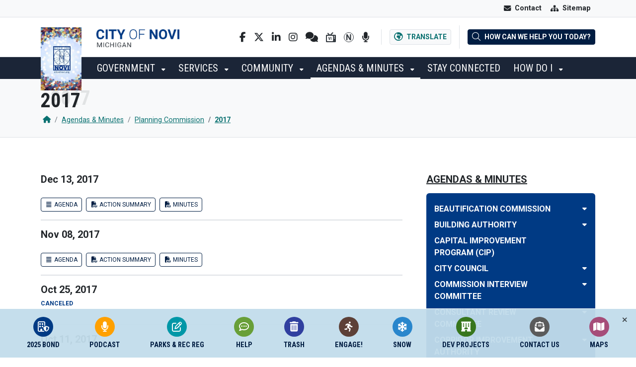

--- FILE ---
content_type: text/html; charset=utf-8
request_url: https://cityofnovi.org/agendas-minutes/planning-commission/2017/
body_size: 34232
content:


<!DOCTYPE html>
<html lang="en-US">
    <head>
        

<title>2017 - City of Novi</title>
<meta charset="utf-8" />
<meta name="viewport" content="width=device-width, initial-scale=1" />

    <link rel="shortcut icon" type="image/x-icon" href="/media/f4ynf2qu/favicon.png?width=512&amp;amp;v=1da59ae2c0927b0" />
    <link rel="icon" type="image/x-icon" href="/media/f4ynf2qu/favicon.png?width=512&amp;amp;v=1da59ae2c0927b0" />
    <link rel="apple-touch-icon" href="/media/f4ynf2qu/favicon.png?width=192&amp;amp;v=1da59ae2c0927b0" />
<link rel="stylesheet" href="https://cdn.jsdelivr.net/npm/bootstrap@5.2.3/dist/css/bootstrap.min.css" />
<link rel="stylesheet" href="https://cdn.jsdelivr.net/npm/@fancyapps/ui@4.0/dist/fancybox.css" />
<link rel="stylesheet" href="https://cdn.jsdelivr.net/npm/swiper@9/swiper-bundle.min.css" />
<link rel="stylesheet" href="https://cdn.jsdelivr.net/npm/fullcalendar@5.11.3/main.min.css" />
<link rel="stylesheet" href="/css/global.css" />
<link rel="stylesheet" href="/css/theme.css" />
<link rel="stylesheet" href="/css/custom.css" />

<script src="https://cdn.jsdelivr.net/npm/bootstrap@5.2.3/dist/js/bootstrap.bundle.min.js"></script>
<script defer crossorigin="anonymous" src="https://kit.fontawesome.com/117b241e24.js"></script>
<script defer src="https://unpkg.com/js-cookie@3.0.1/dist/js.cookie.min.js"></script>
<script defer src="https://cdn.jsdelivr.net/npm/@fancyapps/ui@4.0/dist/fancybox.umd.js"></script>
<script defer src="https://cdn.jsdelivr.net/npm/swiper@9/swiper-bundle.min.js"></script>
<script defer data-account="nmeqPHoZ9D" src="https://cdn.userway.org/widget.js"></script>
<script defer src="https://cdn.jsdelivr.net/npm/rrule@2.6.8/dist/es5/rrule.min.js"></script>
<script defer src="https://cdn.jsdelivr.net/npm/fullcalendar@5.11.3/main.min.js"></script>
<script defer src="https://cdn.jsdelivr.net/npm/@fullcalendar/rrule@5.10.1/main.global.min.js"></script>

<script async src="https://platform-api.sharethis.com/js/sharethis.js#property=69678313342a625b0c2d0c82&amp;product=sop"></script>

<script src="/App_Plugins/UmbracoForms/Assets/promise-polyfill/dist/polyfill.min.js" type="application/javascript"></script><script src="/App_Plugins/UmbracoForms/Assets/aspnet-client-validation/dist/aspnet-validation.min.js" type="application/javascript"></script>
<script defer src="/scripts/global.js"></script>
<!-- Global site tag (gtag.js) - Google Analytics -->
<script async src="https://www.googletagmanager.com/gtag/js?id=G-P2MFJEMTWB"></script>
<script>
  window.dataLayer = window.dataLayer || [];
  function gtag(){dataLayer.push(arguments);}
  gtag('js', new Date());

  gtag('config', 'G-55FJG1KTY6');
</script>

        
        <!-- Google tag (gtag.js) -->
<script async src="https://www.googletagmanager.com/gtag/js?id=G-P2MFJEMTWB"></script>
<script>
  window.dataLayer = window.dataLayer || [];
  function gtag(){dataLayer.push(arguments);}
  gtag('js', new Date());

  gtag('config', 'G-P2MFJEMTWB');
</script>
    </head>
    <body class="doc-49037">
        
<div class="skippy visually-hidden-focusable py-3 bg-dark w-100 d-print-none">
    <div class="container-xl">
        <a href="#navigation" class="btn btn-light me-2">Skip to main navigation</a>
        <a href="#content" class="btn btn-light">Skip to main content</a>
    </div>
</div>

<div class="header-wrapper header-wrapper" id="siteHeader">


    <div class="bg-light d-none d-lg-block border-bottom site-topbar">
        <div class="container-xl d-flex justify-content-end">
            <nav role="navigation" aria-label="Top menu" class="nav-top">
                
<ul class="nav nav-pills">
    
    <li class="text-center d-lg-none">
        <button class="btn text-white fw-normal text-center dropdown-toggle position-relative px-2 px-sm-3 py-sm-3 rounded-0" type="button" id="dropdownQuickLinks" data-bs-toggle="dropdown" aria-expanded="false">
            <span class="d-block d-sm-flex align-items-center">
                <span class="fa-solid fa-circle-info lh-0" aria-hidden="true"></span>
                <span class="text-uppercase d-block d-sm-inline nav-link-label mt-1 mt-sm-0 ms-sm-2 lh-0 fw-bold">Quick Links</span>
            </span>
        </button>
        <div class="quick-link-list dropdown-menu p-2 p-sm-3" aria-labelledby="dropdownQuickLinks">
            <div class="row gx-2">


<div class="col-sm-6 my-1">
    <a href="/psbuildings/" class="btn btn-light d-block text-start">
        <span class="d-flex align-items-center">
            <span class="rounded-icon-sm text-decoration-none text-white bg-primary" style="background-color: #003a84 !important;">
                <span class="fa-regular fa-building-shield fa-fw" aria-hidden="true"></span>
            </span>
            <span class="ms-2 fw-bold">2025 Bond</span>
        </span>
    </a>
</div>

<div class="col-sm-6 my-1">
    <a href="/nowyounovi/" class="btn btn-light d-block text-start">
        <span class="d-flex align-items-center">
            <span class="rounded-icon-sm text-decoration-none text-white bg-primary" style="background-color: #ffa000 !important;">
                <span class="fa-solid fa-microphone fa-fw" aria-hidden="true"></span>
            </span>
            <span class="ms-2 fw-bold">Podcast</span>
        </span>
    </a>
</div>

<div class="col-sm-6 my-1">
    <a href="/registration/" class="btn btn-light d-block text-start">
        <span class="d-flex align-items-center">
            <span class="rounded-icon-sm text-decoration-none text-white bg-primary" style="background-color: #0097a7 !important;">
                <span class="far fa-edit fa-fw" aria-hidden="true"></span>
            </span>
            <span class="ms-2 fw-bold">Parks &amp; Rec Reg</span>
        </span>
    </a>
</div>

<div class="col-sm-6 my-1">
    <a href="/community/request-assistance/" class="btn btn-light d-block text-start">
        <span class="d-flex align-items-center">
            <span class="rounded-icon-sm text-decoration-none text-white bg-primary" style="background-color: #689f38 !important;">
                <span class="far fa-comment-dots fa-fw" aria-hidden="true"></span>
            </span>
            <span class="ms-2 fw-bold">Help</span>
        </span>
    </a>
</div>

<div class="col-sm-6 my-1">
    <a href="/trash/" class="btn btn-light d-block text-start">
        <span class="d-flex align-items-center">
            <span class="rounded-icon-sm text-decoration-none text-white bg-primary" style="background-color: #303f9f !important;">
                <span class="fas fa-trash-alt fa-fw" aria-hidden="true"></span>
            </span>
            <span class="ms-2 fw-bold">Trash</span>
        </span>
    </a>
</div>

<div class="col-sm-6 my-1">
    <a href="https://www.calameo.com/read/004342799b0859076ea6c" target="_blank" class="btn btn-light d-block text-start">
        <span class="d-flex align-items-center">
            <span class="rounded-icon-sm text-decoration-none text-white bg-primary" style="background-color: #5d4037 !important;">
                <span class="fas fa-running fa-fw" aria-hidden="true"></span>
            </span>
            <span class="ms-2 fw-bold">Engage!</span>
        </span>
    </a>
</div>

<div class="col-sm-6 my-1">
    <a href="/snow/" target="_blank" class="btn btn-light d-block text-start">
        <span class="d-flex align-items-center">
            <span class="rounded-icon-sm text-decoration-none text-white bg-primary" style="background-color: #2986cc !important;">
                <span class="fa-solid fa-snowflake fa-fw" aria-hidden="true"></span>
            </span>
            <span class="ms-2 fw-bold">Snow</span>
        </span>
    </a>
</div>

<div class="col-sm-6 my-1">
    <a href="/services/community-development/development-projects-in-process/" class="btn btn-light d-block text-start">
        <span class="d-flex align-items-center">
            <span class="rounded-icon-sm text-decoration-none text-white bg-primary" style="background-color: #38761d !important;">
                <span class="fa-solid fa-hotel fa-fw" aria-hidden="true"></span>
            </span>
            <span class="ms-2 fw-bold">Dev Projects</span>
        </span>
    </a>
</div>

<div class="col-sm-6 my-1">
    <a href="/stay-connected/city-directory/" class="btn btn-light d-block text-start">
        <span class="d-flex align-items-center">
            <span class="rounded-icon-sm text-decoration-none text-white bg-primary" style="background-color: #5b5b5b !important;">
                <span class="fa-solid fa-envelope-open-text fa-fw" aria-hidden="true"></span>
            </span>
            <span class="ms-2 fw-bold">Contact Us</span>
        </span>
    </a>
</div>

<div class="col-sm-6 my-1">
    <a href="/community/map-gallery/" class="btn btn-light d-block text-start">
        <span class="d-flex align-items-center">
            <span class="rounded-icon-sm text-decoration-none text-white bg-primary" style="background-color: #a64d79 !important;">
                <span class="fa-solid fa-map fa-fw" aria-hidden="true"></span>
            </span>
            <span class="ms-2 fw-bold">Maps</span>
        </span>
    </a>
</div>            </div>
        </div>
    </li> 

                <li class="text-center">
                    <a 

href="/stay-connected/city-directory/" target="" class="btn px-2 px-sm-3 py-sm-3 rounded-0 fw-normal">
                        <span class="d-block d-sm-flex align-items-center text-center">
                            <span class="fa-solid fa-envelope lh-0" aria-hidden="true"></span>
                            <span class="d-block d-sm-inline nav-link-label mt-1 mt-sm-0 ms-sm-2 lh-0 fw-bold">
                                Contact
                            </span>
                        </span>
                    </a>
                </li>
                <li class="text-center">
                    <a 

href="/sitemap/" target="_self" class="btn px-2 px-sm-3 py-sm-3 rounded-0 fw-normal">
                        <span class="d-block d-sm-flex align-items-center text-center">
                            <span class="fa-solid fa-sitemap lh-0" aria-hidden="true"></span>
                            <span class="d-block d-sm-inline nav-link-label mt-1 mt-sm-0 ms-sm-2 lh-0 fw-bold">
                                Sitemap
                            </span>
                        </span>
                    </a>
                </li>
</ul>
            </nav>
        </div>
    </div>
    <header role="banner" class="site-header">
        <div class="container-fluid px-0">
            <div class="header-mainbar border-bottom" id="headerMainBar">
                <div class="container-xl py-1 py-lg-3 position-relative">
                    <div class="row justify-content-between align-items-center">
                        <div class="col-6 col-lg-4">
                            

<div class="position-relative d-flex">
    <a href="/" class="text-decoration-none hover-no-opacity site-seal">
        <img class="d-block" src="/media/pm4bc4ys/jan-novi-seal.jpg?width=460&amp;v=1dc765f4a912870" alt="City of Novi seal" loading="lazy" />
    </a>
    <a href="/" class="text-decoration-none hover-no-opacity site-logotype">
        <img class="d-block" src="/media/mbkivhuq/novi-logotype.png?width=460&amp;v=1da59ae2c029800" alt="City of Novi logotype" loading="lazy" />
    </a>
</div>
                        </div>
                        <div class="col d-flex justify-content-end align-items-center d-print-none">
                            <div class="d-none d-xl-block header-tool">
                                
<div class="social-links d-flex align-items-center">
    <a class="mx-2 my-1 text-body" href="http://www.facebook.com/CityofNovi" title="Facebook" target="_blank">
        <span class="fab fa-facebook-f"><span>Facebook</span></span>
    </a>
    <a class="mx-2 my-1 text-body" href="https://x.com/cityofnovi" title="Twitter" target="_blank">
        <span class="fab fa-x-twitter"><span>Twitter</span></span>
    </a>
    <a class="mx-2 my-1 text-body" href="http://www.linkedin.com/company/city-of-novi-michigan" title="LinkedIn" target="_blank">
        <span class="fab fa-linkedin-in"><span>LinkedIn</span></span>
    </a>
    <a class="mx-2 my-1 text-body" href="http://instagram.com/cityofnovi" title="Instagram" target="_blank">
        <span class="fab fa-instagram"><span>Instagram</span></span>
    </a>
    <a class="mx-2 my-1 text-body" href="https://www.nixle.com/" title="Nixle" target="_blank">
        <span class="fas fa-comments"><span>Nixle</span></span>
    </a>
    <a class="mx-2 my-1" href="/video/" title="Studio VI" target="_blank">
        <img src="/assets/ico-social-studiovi-dark.svg" alt="Studio VI" />
    </a>
    <a class="mx-2 my-1" href="https://novi.org" title="Novi.org" target="_blank">
        <img src="/assets/ico-social-noviorg-dark.svg" alt="Novi.org" />
    </a>
    <a class="mx-2 my-1 text-body" href="/stay-connected/now-you-novi-podcast/" title="Now You Novi Podcast">
        <span class="fas fa-microphone"><span>Now You Novi Podcast</span></span>
    </a>
</div>
                            </div>
                            <div class="d-flex align-items-center header-tool">
                                <button type="button" data-bs-toggle="dropdown" aria-expanded="false" class="btn btn-light btn-sm border text-link">
                                    <span class="fa-regular fa-earth-africa fa-lg me-lg-1" aria-hidden="true"></span>
                                    <span class="fw-bold d-none d-lg-inline">Translate</span>
                                </button>
                                <div class="dropdown-menu">
                                    <div class="px-3 py-2">
                                        <div id="googleTranslate"></div>
                                        <script type="text/javascript">
                                            function googleTranslateElementInit() {
                                                new google.translate.TranslateElement(
                                                    { pageLanguage: 'en' },
                                                    'googleTranslate'
                                                );
                                            }
                                        </script>
                                        <script type="text/javascript" src="https://translate.google.com/translate_a/element.js?cb=googleTranslateElementInit"></script>
                                    </div>
                                </div>
                            </div>
                            <div class="py-2 header-tool">
                                <button class="btn btn-sm btn-dark" data-bs-toggle="modal" data-bs-target="#quickSearchModal">
                                    <span class="fa-sharp fa-light fa-magnifying-glass fa-lg me-lg-1" aria-hidden="true"></span>
                                    <span class="fw-bold d-none d-lg-inline">How can we help you today?</span>
                                </button>
                            </div>
                        </div>
                    </div>
                </div>
            </div>
        </div>
    </header>
    <div class="header-navbar d-print-none" id="navigation">
        <div class="container-xl py-sm-1 p-lg-0 d-flex justify-content-between">
            <div class="navbar-block d-flex align-items-center">
                

<button class="btn btn-light badge d-lg-none collapsed text-start text-dark py-1 btn-nav-primary" type="button" data-bs-toggle="collapse" data-bs-target="#navPrimary" aria-controls="navPrimary" aria-expanded="false" aria-label="Toggle full navigation">
    <span class="open-label">MENU</span>
</button>

<nav role="navigation" aria-label="Primary menu" class="nav-primary collapse p-3 p-lg-0 d-lg-block" id="navPrimary">

    <ul class="nav nav-pills d-block d-lg-flex nav-primary-lv1 megamenu">
            <li class="dropdown-hover py-1 py-lg-0">
                <a 

href="/government/" target="_self" class="btn text-uppercase ff-heading text-uppercase fw-normal text-start position-relative " >
                    Government
                </a>

                        <button class="dropdown-toggle btn btn-link btn-sm btn-drop-lv2 d-lg-none text-start focus-shadow-none" type="button" data-bs-toggle="collapse" data-bs-target="#subListLv2-3072" aria-expanded="false" aria-controls="subListLv2-3072">
                            <span class="fa-solid fa-caret-down" aria-hidden="true"></span>
                            <span class="d-none">Toggle subnavigation of Government</span>
                        </button>
                        <div class="dropdown-menu bg-light mb-2 nav-primary-lv2" id="subListLv2-3072">
                            <div class="megamenu-columns">
                                    <div class="position-relative">
                                        <a 

href="/government/city-council/" target="_self" class="dropdown-item d-block fs-7 text-uppercase fw-bold" >
                                            City Council
                                        </a>

                                                <button class="dropdown-toggle btn btn-link btn-sm btn-drop-lv3 d-lg-none text-start focus-shadow-none" type="button" data-bs-toggle="collapse" data-bs-target="#subListLv3-4081" aria-expanded="false" aria-controls="subListLv3-4081">
                                                    <span class="fa-solid fa-caret-down" aria-hidden="true"></span>
                                                    <span class="d-none">Toggle subnavigation of City Council</span>
                                                </button>
                                                <ul class="collapse list-unstyled py-1 ps-4 m-0 nav-primary-lv3" id="subListLv3-4081">
                                                        <li class="pe-2 pb-1 d-flex">
                                                            <a 

href="/government/city-council/#Council" target="" class="d-block lh-sm fs-7" >
                                                                Mayor Fischer
                                                            </a>
                                                        </li>
                                                </ul>
                                    </div>
                                    <div class="position-relative">
                                        <a 

href="/government/ambassador-academy/" target="_self" class="dropdown-item d-block fs-7 text-uppercase fw-bold" >
                                            Ambassador Academy
                                        </a>

                                    </div>
                                    <div class="position-relative">
                                        <a 

href="/government/boards-and-commissions/" target="_self" class="dropdown-item d-block fs-7 text-uppercase fw-bold" >
                                            Boards and Commissions
                                        </a>

                                    </div>
                                    <div class="position-relative">
                                        <a 

href="/government/committees/" target="_self" class="dropdown-item d-block fs-7 text-uppercase fw-bold" >
                                            Committees
                                        </a>

                                    </div>
                                    <div class="position-relative">
                                        <a 

href="https://www.calameo.com/read/004342799d1d79be54ef9" target="_blank" class="dropdown-item d-block fs-7 text-uppercase fw-bold" >
                                            City Charter
                                        </a>

                                    </div>
                                    <div class="position-relative">
                                        <a 

href="/government/legal-notices/2026/" target="_self" class="dropdown-item d-block fs-7 text-uppercase fw-bold" >
                                            Legal Notices
                                        </a>

                                    </div>
                                    <div class="position-relative">
                                        <a 

href="/government/open-transparent-government/" target="_self" class="dropdown-item d-block fs-7 text-uppercase fw-bold" >
                                            Open Transparent Government
                                        </a>

                                                <button class="dropdown-toggle btn btn-link btn-sm btn-drop-lv3 d-lg-none text-start focus-shadow-none" type="button" data-bs-toggle="collapse" data-bs-target="#subListLv3-36327" aria-expanded="false" aria-controls="subListLv3-36327">
                                                    <span class="fa-solid fa-caret-down" aria-hidden="true"></span>
                                                    <span class="d-none">Toggle subnavigation of Open Transparent Government</span>
                                                </button>
                                                <ul class="collapse list-unstyled py-1 ps-4 m-0 nav-primary-lv3" id="subListLv3-36327">
                                                        <li class="pe-2 pb-1 d-flex">
                                                            <a 

href="/government/open-transparent-government/council-goals/" target="_self" class="d-block lh-sm fs-7" >
                                                                Council Goals
                                                            </a>
                                                        </li>
                                                </ul>
                                    </div>
                                    <div class="position-relative">
                                        <a 

href="/government/organizational-chart/" target="_self" class="dropdown-item d-block fs-7 text-uppercase fw-bold" >
                                            Organizational Chart
                                        </a>

                                    </div>
                                    <div class="position-relative">
                                        <a 

href="/2025bond/" target="" class="dropdown-item d-block fs-7 text-uppercase fw-bold" >
                                            2025 Bond Proposal
                                        </a>

                                    </div>
                            </div> 
                        </div>
            </li>
            <li class="dropdown-hover py-1 py-lg-0">
                <a 

href="/services/" target="_self" class="btn text-uppercase ff-heading text-uppercase fw-normal text-start position-relative " >
                    Services
                </a>

                        <button class="dropdown-toggle btn btn-link btn-sm btn-drop-lv2 d-lg-none text-start focus-shadow-none" type="button" data-bs-toggle="collapse" data-bs-target="#subListLv2-3071" aria-expanded="false" aria-controls="subListLv2-3071">
                            <span class="fa-solid fa-caret-down" aria-hidden="true"></span>
                            <span class="d-none">Toggle subnavigation of Services</span>
                        </button>
                        <div class="dropdown-menu bg-light mb-2 nav-primary-lv2" id="subListLv2-3071">
                            <div class="megamenu-columns">
                                    <div class="position-relative">
                                        <a 

href="/services/americans-with-disabilities-act/" target="_self" class="dropdown-item d-block fs-7 text-uppercase fw-bold" >
                                            Americans with Disabilities Act
                                        </a>

                                    </div>
                                    <div class="position-relative">
                                        <a 

href="/services/assessing/" target="_self" class="dropdown-item d-block fs-7 text-uppercase fw-bold" >
                                            Assessing
                                        </a>

                                                <button class="dropdown-toggle btn btn-link btn-sm btn-drop-lv3 d-lg-none text-start focus-shadow-none" type="button" data-bs-toggle="collapse" data-bs-target="#subListLv3-19221" aria-expanded="false" aria-controls="subListLv3-19221">
                                                    <span class="fa-solid fa-caret-down" aria-hidden="true"></span>
                                                    <span class="d-none">Toggle subnavigation of Assessing</span>
                                                </button>
                                                <ul class="collapse list-unstyled py-1 ps-4 m-0 nav-primary-lv3" id="subListLv3-19221">
                                                        <li class="pe-2 pb-1 d-flex">
                                                            <a 

href="/services/assessing/board-of-review-notice/" target="_self" class="d-block lh-sm fs-7" >
                                                                Board of Review Notice
                                                            </a>
                                                        </li>
                                                        <li class="pe-2 pb-1 d-flex">
                                                            <a 

href="/services/assessing/policy-for-public-inquiry-response/" target="_self" class="d-block lh-sm fs-7" >
                                                                Policy for Public Inquiry Response
                                                            </a>
                                                        </li>
                                                        <li class="pe-2 pb-1 d-flex">
                                                            <a 

href="/services/assessing/principal-residence-exemption/" target="_self" class="d-block lh-sm fs-7" >
                                                                Principal Residence Exemption
                                                            </a>
                                                        </li>
                                                </ul>
                                    </div>
                                    <div class="position-relative">
                                        <a 

href="/services/city-clerk/" target="_self" class="dropdown-item d-block fs-7 text-uppercase fw-bold" >
                                            City Clerk
                                        </a>

                                                <button class="dropdown-toggle btn btn-link btn-sm btn-drop-lv3 d-lg-none text-start focus-shadow-none" type="button" data-bs-toggle="collapse" data-bs-target="#subListLv3-11159" aria-expanded="false" aria-controls="subListLv3-11159">
                                                    <span class="fa-solid fa-caret-down" aria-hidden="true"></span>
                                                    <span class="d-none">Toggle subnavigation of City Clerk</span>
                                                </button>
                                                <ul class="collapse list-unstyled py-1 ps-4 m-0 nav-primary-lv3" id="subListLv3-11159">
                                                        <li class="pe-2 pb-1 d-flex">
                                                            <a 

href="/services/city-clerk/do-not-knock-registry/" target="_self" class="d-block lh-sm fs-7" >
                                                                Do Not Knock Registry
                                                            </a>
                                                        </li>
                                                        <li class="pe-2 pb-1 d-flex">
                                                            <a 

href="/elections/" target="_self" class="d-block lh-sm fs-7" >
                                                                Election and Voting Information
                                                            </a>
                                                        </li>
                                                        <li class="pe-2 pb-1 d-flex">
                                                            <a 

href="/services/city-clerk/freedom-of-information-records-request/" target="_self" class="d-block lh-sm fs-7" >
                                                                Freedom of Information Records Request
                                                            </a>
                                                        </li>
                                                        <li class="pe-2 pb-1 d-flex">
                                                            <a 

href="/passports/" target="_self" class="d-block lh-sm fs-7" >
                                                                Passports
                                                            </a>
                                                        </li>
                                                </ul>
                                    </div>
                                    <div class="position-relative">
                                        <a 

href="/services/city-manager/" target="_self" class="dropdown-item d-block fs-7 text-uppercase fw-bold" >
                                            City Manager
                                        </a>

                                    </div>
                                    <div class="position-relative">
                                        <a 

href="/services/community-development/" target="_self" class="dropdown-item d-block fs-7 text-uppercase fw-bold" >
                                            Community Development
                                        </a>

                                                <button class="dropdown-toggle btn btn-link btn-sm btn-drop-lv3 d-lg-none text-start focus-shadow-none" type="button" data-bs-toggle="collapse" data-bs-target="#subListLv3-40308" aria-expanded="false" aria-controls="subListLv3-40308">
                                                    <span class="fa-solid fa-caret-down" aria-hidden="true"></span>
                                                    <span class="d-none">Toggle subnavigation of Community Development</span>
                                                </button>
                                                <ul class="collapse list-unstyled py-1 ps-4 m-0 nav-primary-lv3" id="subListLv3-40308">
                                                        <li class="pe-2 pb-1 d-flex">
                                                            <a 

href="/services/community-development/inspections-online-portal/" target="_self" class="d-block lh-sm fs-7" >
                                                                Inspections (Online Portal)
                                                            </a>
                                                        </li>
                                                        <li class="pe-2 pb-1 d-flex">
                                                            <a 

href="/services/community-development/zoning-board-of-appeals/" target="_self" class="d-block lh-sm fs-7" >
                                                                Zoning Board of Appeals
                                                            </a>
                                                        </li>
                                                        <li class="pe-2 pb-1 d-flex">
                                                            <a 

href="/amendments/" target="_self" class="d-block lh-sm fs-7" >
                                                                Codes, Ordinances and Master Plan
                                                            </a>
                                                        </li>
                                                        <li class="pe-2 pb-1 d-flex">
                                                            <a 

href="/how-do-i/forms-and-permits/#Development" target="" class="d-block lh-sm fs-7" >
                                                                Forms, Permits and Applications
                                                            </a>
                                                        </li>
                                                        <li class="pe-2 pb-1 d-flex">
                                                            <a 

href="/designmanual/" target="_self" class="d-block lh-sm fs-7" >
                                                                Information Requirements Sheets, Checklists, Manuals
                                                            </a>
                                                        </li>
                                                </ul>
                                    </div>
                                    <div class="position-relative">
                                        <a 

href="/services/community-relations/" target="_self" class="dropdown-item d-block fs-7 text-uppercase fw-bold" >
                                            Community Relations
                                        </a>

                                                <button class="dropdown-toggle btn btn-link btn-sm btn-drop-lv3 d-lg-none text-start focus-shadow-none" type="button" data-bs-toggle="collapse" data-bs-target="#subListLv3-36385" aria-expanded="false" aria-controls="subListLv3-36385">
                                                    <span class="fa-solid fa-caret-down" aria-hidden="true"></span>
                                                    <span class="d-none">Toggle subnavigation of Community Relations</span>
                                                </button>
                                                <ul class="collapse list-unstyled py-1 ps-4 m-0 nav-primary-lv3" id="subListLv3-36385">
                                                        <li class="pe-2 pb-1 d-flex">
                                                            <a 

href="/video/" target="_self" class="d-block lh-sm fs-7" >
                                                                Novi Video (Studio NoVI)
                                                            </a>
                                                        </li>
                                                        <li class="pe-2 pb-1 d-flex">
                                                            <a 

href="/services/community-relations/social-media/" target="_self" class="d-block lh-sm fs-7" >
                                                                Social Media
                                                            </a>
                                                        </li>
                                                </ul>
                                    </div>
                                    <div class="position-relative">
                                        <a 

href="/services/economic-development/" target="_self" class="dropdown-item d-block fs-7 text-uppercase fw-bold" >
                                            Economic Development
                                        </a>

                                    </div>
                                    <div class="position-relative">
                                        <a 

href="/services/finance/" target="_self" class="dropdown-item d-block fs-7 text-uppercase fw-bold" >
                                            Finance
                                        </a>

                                                <button class="dropdown-toggle btn btn-link btn-sm btn-drop-lv3 d-lg-none text-start focus-shadow-none" type="button" data-bs-toggle="collapse" data-bs-target="#subListLv3-36388" aria-expanded="false" aria-controls="subListLv3-36388">
                                                    <span class="fa-solid fa-caret-down" aria-hidden="true"></span>
                                                    <span class="d-none">Toggle subnavigation of Finance</span>
                                                </button>
                                                <ul class="collapse list-unstyled py-1 ps-4 m-0 nav-primary-lv3" id="subListLv3-36388">
                                                        <li class="pe-2 pb-1 d-flex">
                                                            <a 

href="/services/finance/budget-and-multi-year-financial-plan/" target="_self" class="d-block lh-sm fs-7" >
                                                                Budget and Multi-Year Financial Plan
                                                            </a>
                                                        </li>
                                                        <li class="pe-2 pb-1 d-flex">
                                                            <a 

href="/services/finance/budget-to-actual-reports/" target="_self" class="d-block lh-sm fs-7" >
                                                                Budget to Actual Reports
                                                            </a>
                                                        </li>
                                                        <li class="pe-2 pb-1 d-flex">
                                                            <a 

href="https://www.arcgis.com/apps/dashboards/c3ad159d6ad547298e2da3407996a79e" target="_blank" class="d-block lh-sm fs-7" >
                                                                Capital Improvement Program FY2025-26
                                                            </a>
                                                        </li>
                                                </ul>
                                    </div>
                                    <div class="position-relative">
                                        <a 

href="/services/human-resources/" target="_self" class="dropdown-item d-block fs-7 text-uppercase fw-bold" >
                                            Human Resources
                                        </a>

                                                <button class="dropdown-toggle btn btn-link btn-sm btn-drop-lv3 d-lg-none text-start focus-shadow-none" type="button" data-bs-toggle="collapse" data-bs-target="#subListLv3-41667" aria-expanded="false" aria-controls="subListLv3-41667">
                                                    <span class="fa-solid fa-caret-down" aria-hidden="true"></span>
                                                    <span class="d-none">Toggle subnavigation of Human Resources</span>
                                                </button>
                                                <ul class="collapse list-unstyled py-1 ps-4 m-0 nav-primary-lv3" id="subListLv3-41667">
                                                        <li class="pe-2 pb-1 d-flex">
                                                            <a 

href="/jobs/" target="_self" class="d-block lh-sm fs-7" >
                                                                Available Job Postings
                                                            </a>
                                                        </li>
                                                        <li class="pe-2 pb-1 d-flex">
                                                            <a 

href="/media/c5bbawxd/title-vi-2024-adopted-93024.pdf" target="_blank" class="d-block lh-sm fs-7" >
                                                                Title VI Non-Discrimination Plan
                                                            </a>
                                                        </li>
                                                </ul>
                                    </div>
                                    <div class="position-relative">
                                        <a 

href="/services/integrated-solutions/" target="_self" class="dropdown-item d-block fs-7 text-uppercase fw-bold" >
                                            Integrated Solutions
                                        </a>

                                                <button class="dropdown-toggle btn btn-link btn-sm btn-drop-lv3 d-lg-none text-start focus-shadow-none" type="button" data-bs-toggle="collapse" data-bs-target="#subListLv3-41636" aria-expanded="false" aria-controls="subListLv3-41636">
                                                    <span class="fa-solid fa-caret-down" aria-hidden="true"></span>
                                                    <span class="d-none">Toggle subnavigation of Integrated Solutions</span>
                                                </button>
                                                <ul class="collapse list-unstyled py-1 ps-4 m-0 nav-primary-lv3" id="subListLv3-41636">
                                                        <li class="pe-2 pb-1 d-flex">
                                                            <a 

href="/services/integrated-solutions/geospatial-resouces/" target="_self" class="d-block lh-sm fs-7" >
                                                                Geospatial Resouces
                                                            </a>
                                                        </li>
                                                        <li class="pe-2 pb-1 d-flex">
                                                            <a 

href="/services/integrated-solutions/technology/" target="_self" class="d-block lh-sm fs-7" >
                                                                Technology
                                                            </a>
                                                        </li>
                                                </ul>
                                    </div>
                                    <div class="position-relative">
                                        <a 

href="https://novilibrary.org/" target="_blank" class="dropdown-item d-block fs-7 text-uppercase fw-bold" >
                                            Library
                                        </a>

                                    </div>
                                    <div class="position-relative">
                                        <a 

href="https://ecec.novi.k12.mi.us/programs/novi-youth-assistance" target="_blank" class="dropdown-item d-block fs-7 text-uppercase fw-bold" >
                                            Novi Youth Assistance
                                        </a>

                                    </div>
                                    <div class="position-relative">
                                        <a 

href="/parks/" target="_self" class="dropdown-item d-block fs-7 text-uppercase fw-bold" >
                                            Parks, Recreation and Cultural Services
                                        </a>

                                                <button class="dropdown-toggle btn btn-link btn-sm btn-drop-lv3 d-lg-none text-start focus-shadow-none" type="button" data-bs-toggle="collapse" data-bs-target="#subListLv3-36390" aria-expanded="false" aria-controls="subListLv3-36390">
                                                    <span class="fa-solid fa-caret-down" aria-hidden="true"></span>
                                                    <span class="d-none">Toggle subnavigation of Parks, Recreation and Cultural Services</span>
                                                </button>
                                                <ul class="collapse list-unstyled py-1 ps-4 m-0 nav-primary-lv3" id="subListLv3-36390">
                                                        <li class="pe-2 pb-1 d-flex">
                                                            <a 

href="/parks/engage-recreation-guide/" target="_self" class="d-block lh-sm fs-7" >
                                                                Engage Recreation Guide
                                                            </a>
                                                        </li>
                                                        <li class="pe-2 pb-1 d-flex">
                                                            <a 

href="/registration/" target="_self" class="d-block lh-sm fs-7" >
                                                                Parks &amp; Rec Registration
                                                            </a>
                                                        </li>
                                                        <li class="pe-2 pb-1 d-flex">
                                                            <a 

href="/registration#Cancellation" target="" class="d-block lh-sm fs-7" >
                                                                Cancellation/Refund Policies
                                                            </a>
                                                        </li>
                                                        <li class="pe-2 pb-1 d-flex">
                                                            <a 

href="/oas/" target="_self" class="d-block lh-sm fs-7" >
                                                                Older Adult Services/ Meadowbrook Commons
                                                            </a>
                                                        </li>
                                                        <li class="pe-2 pb-1 d-flex">
                                                            <a 

href="/parks/parks-and-recreation-facilities/" target="_self" class="d-block lh-sm fs-7" >
                                                                Parks and Recreation Facilities
                                                            </a>
                                                        </li>
                                                </ul>
                                    </div>
                                    <div class="position-relative">
                                        <a 

href="/services/public-safety/" target="_self" class="dropdown-item d-block fs-7 text-uppercase fw-bold" >
                                            Public Safety
                                        </a>

                                                <button class="dropdown-toggle btn btn-link btn-sm btn-drop-lv3 d-lg-none text-start focus-shadow-none" type="button" data-bs-toggle="collapse" data-bs-target="#subListLv3-19222" aria-expanded="false" aria-controls="subListLv3-19222">
                                                    <span class="fa-solid fa-caret-down" aria-hidden="true"></span>
                                                    <span class="d-none">Toggle subnavigation of Public Safety</span>
                                                </button>
                                                <ul class="collapse list-unstyled py-1 ps-4 m-0 nav-primary-lv3" id="subListLv3-19222">
                                                        <li class="pe-2 pb-1 d-flex">
                                                            <a 

href="/services/public-safety/fire/" target="_self" class="d-block lh-sm fs-7" >
                                                                Fire
                                                            </a>
                                                        </li>
                                                        <li class="pe-2 pb-1 d-flex">
                                                            <a 

href="/services/public-safety/police/" target="_self" class="d-block lh-sm fs-7" >
                                                                Police
                                                            </a>
                                                        </li>
                                                </ul>
                                    </div>
                                    <div class="position-relative">
                                        <a 

href="/services/public-works/" target="_self" class="dropdown-item d-block fs-7 text-uppercase fw-bold" >
                                            Public Works
                                        </a>

                                                <button class="dropdown-toggle btn btn-link btn-sm btn-drop-lv3 d-lg-none text-start focus-shadow-none" type="button" data-bs-toggle="collapse" data-bs-target="#subListLv3-19223" aria-expanded="false" aria-controls="subListLv3-19223">
                                                    <span class="fa-solid fa-caret-down" aria-hidden="true"></span>
                                                    <span class="d-none">Toggle subnavigation of Public Works</span>
                                                </button>
                                                <ul class="collapse list-unstyled py-1 ps-4 m-0 nav-primary-lv3" id="subListLv3-19223">
                                                        <li class="pe-2 pb-1 d-flex">
                                                            <a 

href="/betterroadsahead/" target="_self" class="d-block lh-sm fs-7" >
                                                                Better Roads Ahead
                                                            </a>
                                                        </li>
                                                        <li class="pe-2 pb-1 d-flex">
                                                            <a 

href="/services/public-works/cross-connection-control/" target="_self" class="d-block lh-sm fs-7" >
                                                                Cross Connection Control
                                                            </a>
                                                        </li>
                                                        <li class="pe-2 pb-1 d-flex">
                                                            <a 

href="https://novimi.qscend.com/311/request/add" target="_blank" class="d-block lh-sm fs-7" >
                                                                Report a Concern
                                                            </a>
                                                        </li>
                                                </ul>
                                    </div>
                                    <div class="position-relative">
                                        <a 

href="/services/purchasing/" target="_self" class="dropdown-item d-block fs-7 text-uppercase fw-bold" >
                                            Purchasing
                                        </a>

                                    </div>
                                    <div class="position-relative">
                                        <a 

href="/services/treasurer/" target="_self" class="dropdown-item d-block fs-7 text-uppercase fw-bold" >
                                            Treasurer
                                        </a>

                                                <button class="dropdown-toggle btn btn-link btn-sm btn-drop-lv3 d-lg-none text-start focus-shadow-none" type="button" data-bs-toggle="collapse" data-bs-target="#subListLv3-40420" aria-expanded="false" aria-controls="subListLv3-40420">
                                                    <span class="fa-solid fa-caret-down" aria-hidden="true"></span>
                                                    <span class="d-none">Toggle subnavigation of Treasurer</span>
                                                </button>
                                                <ul class="collapse list-unstyled py-1 ps-4 m-0 nav-primary-lv3" id="subListLv3-40420">
                                                        <li class="pe-2 pb-1 d-flex">
                                                            <a 

href="/services/treasurer/dog-licenses/" target="_self" class="d-block lh-sm fs-7" >
                                                                Dog Licenses
                                                            </a>
                                                        </li>
                                                        <li class="pe-2 pb-1 d-flex">
                                                            <a 

href="https://www.invoicecloud.com/portal/(S(fdlct4ljqgtlzzkv0jms35ko))/2/Site.aspx?G=aded1d05-7490-4f57-b8dd-b39a62f28711" target="_blank" class="d-block lh-sm fs-7" >
                                                                Pay Property Tax
                                                            </a>
                                                        </li>
                                                        <li class="pe-2 pb-1 d-flex">
                                                            <a 

href="https://www.invoicecloud.com/portal/(S(3jgxr3ahmwtcyinp5hih2ppv))/2/Site.aspx?G=aded1d05-7490-4f57-b8dd-b39a62f28711" target="_blank" class="d-block lh-sm fs-7" >
                                                                Pay Utility Bill
                                                            </a>
                                                        </li>
                                                </ul>
                                    </div>
                            </div> 
                        </div>
            </li>
            <li class="dropdown-hover py-1 py-lg-0">
                <a 

href="/community/" target="_self" class="btn text-uppercase ff-heading text-uppercase fw-normal text-start position-relative " >
                    Community
                </a>

                        <button class="dropdown-toggle btn btn-link btn-sm btn-drop-lv2 d-lg-none text-start focus-shadow-none" type="button" data-bs-toggle="collapse" data-bs-target="#subListLv2-11167" aria-expanded="false" aria-controls="subListLv2-11167">
                            <span class="fa-solid fa-caret-down" aria-hidden="true"></span>
                            <span class="d-none">Toggle subnavigation of Community</span>
                        </button>
                        <div class="dropdown-menu bg-light mb-2 nav-primary-lv2" id="subListLv2-11167">
                            <div class="megamenu-columns">
                                    <div class="position-relative">
                                        <a 

href="/community/calendar/" target="_self" class="dropdown-item d-block fs-7 text-uppercase fw-bold" >
                                            Calendar
                                        </a>

                                    </div>
                                    <div class="position-relative">
                                        <a 

href="/community/census-update/" target="_self" class="dropdown-item d-block fs-7 text-uppercase fw-bold" >
                                            Census Update
                                        </a>

                                    </div>
                                    <div class="position-relative">
                                        <a 

href="/charter/" target="_self" class="dropdown-item d-block fs-7 text-uppercase fw-bold" >
                                            Code of Ordinances and City Charter
                                        </a>

                                    </div>
                                    <div class="position-relative">
                                        <a 

href="/services/city-clerk/do-not-knock-registry/" target="" class="dropdown-item d-block fs-7 text-uppercase fw-bold" >
                                            Do Not Knock Registry
                                        </a>

                                    </div>
                                    <div class="position-relative">
                                        <a 

href="/cert/" target="" class="dropdown-item d-block fs-7 text-uppercase fw-bold" >
                                            Emergency Preparedness
                                        </a>

                                    </div>
                                    <div class="position-relative">
                                        <a 

href="/community/history/" target="_self" class="dropdown-item d-block fs-7 text-uppercase fw-bold" >
                                            History
                                        </a>

                                    </div>
                                    <div class="position-relative">
                                        <a 

href="/community/home-ev-charger/" target="_self" class="dropdown-item d-block fs-7 text-uppercase fw-bold" >
                                            Home EV Charger
                                        </a>

                                    </div>
                                    <div class="position-relative">
                                        <a 

href="/community/home-repair-and-home-buying-programs/" target="_self" class="dropdown-item d-block fs-7 text-uppercase fw-bold" >
                                            Home Repair and Home Buying Programs
                                        </a>

                                    </div>
                                    <div class="position-relative">
                                        <a 

href="/hoa/" target="" class="dropdown-item d-block fs-7 text-uppercase fw-bold" >
                                            Homeowner Associations
                                        </a>

                                    </div>
                                    <div class="position-relative">
                                        <a 

href="https://www.novilibrary.org" target="_blank" class="dropdown-item d-block fs-7 text-uppercase fw-bold" >
                                            Library
                                        </a>

                                    </div>
                                    <div class="position-relative">
                                        <a 

href="/community/map-gallery/" target="_self" class="dropdown-item d-block fs-7 text-uppercase fw-bold" >
                                            Map Gallery
                                        </a>

                                    </div>
                                    <div class="position-relative">
                                        <a 

href="/community/national-citizens-survey-results/" target="_self" class="dropdown-item d-block fs-7 text-uppercase fw-bold" >
                                            National Citizens Survey Results
                                        </a>

                                    </div>
                                    <div class="position-relative">
                                        <a 

href="/community/novi-ice-arena/" target="_self" class="dropdown-item d-block fs-7 text-uppercase fw-bold" >
                                            Novi Ice Arena
                                        </a>

                                    </div>
                                    <div class="position-relative">
                                        <a 

href="/community/online-services/" target="_self" class="dropdown-item d-block fs-7 text-uppercase fw-bold" >
                                            Online Services
                                        </a>

                                    </div>
                                    <div class="position-relative">
                                        <a 

href="/parks/parks-and-recreation-facilities/" target="" class="dropdown-item d-block fs-7 text-uppercase fw-bold" >
                                            Parks and Recreation Facilities
                                        </a>

                                    </div>
                                    <div class="position-relative">
                                        <a 

href="/agendas-minutes/recreation-center-committee/" target="" class="dropdown-item d-block fs-7 text-uppercase fw-bold" >
                                            Recreation Center Committee
                                        </a>

                                    </div>
                                    <div class="position-relative">
                                        <a 

href="/rentals/" target="" class="dropdown-item d-block fs-7 text-uppercase fw-bold" >
                                            Rentals and Reservations
                                        </a>

                                    </div>
                                    <div class="position-relative">
                                        <a 

href="/community/request-assistance/" target="_self" class="dropdown-item d-block fs-7 text-uppercase fw-bold" >
                                            Request Assistance
                                        </a>

                                    </div>
                                    <div class="position-relative">
                                        <a 

href="/community/ride-and-walk-novi/" target="_self" class="dropdown-item d-block fs-7 text-uppercase fw-bold" >
                                            Ride and Walk Novi
                                        </a>

                                                <button class="dropdown-toggle btn btn-link btn-sm btn-drop-lv3 d-lg-none text-start focus-shadow-none" type="button" data-bs-toggle="collapse" data-bs-target="#subListLv3-40150" aria-expanded="false" aria-controls="subListLv3-40150">
                                                    <span class="fa-solid fa-caret-down" aria-hidden="true"></span>
                                                    <span class="d-none">Toggle subnavigation of Ride and Walk Novi</span>
                                                </button>
                                                <ul class="collapse list-unstyled py-1 ps-4 m-0 nav-primary-lv3" id="subListLv3-40150">
                                                        <li class="pe-2 pb-1 d-flex">
                                                            <a 

href="/community/ride-and-walk-novi/sidewalk-and-pathway-maintenance-responsibilities/" target="_self" class="d-block lh-sm fs-7" >
                                                                Sidewalk and Pathway Maintenance Responsibilities
                                                            </a>
                                                        </li>
                                                        <li class="pe-2 pb-1 d-flex">
                                                            <a 

href="/community/ride-and-walk-novi/walkable-novi-committee/" target="_self" class="d-block lh-sm fs-7" >
                                                                Walkable Novi Committee
                                                            </a>
                                                        </li>
                                                </ul>
                                    </div>
                                    <div class="position-relative">
                                        <a 

href="/agendas-minutes/roads-committee/" target="" class="dropdown-item d-block fs-7 text-uppercase fw-bold" >
                                            Roads Committee
                                        </a>

                                    </div>
                                    <div class="position-relative">
                                        <a 

href="/community/smart-route/" target="_self" class="dropdown-item d-block fs-7 text-uppercase fw-bold" >
                                            SMART Route
                                        </a>

                                    </div>
                                    <div class="position-relative">
                                        <a 

href="/community/special-outreach-services/" target="_self" class="dropdown-item d-block fs-7 text-uppercase fw-bold" >
                                            Special Outreach Services
                                        </a>

                                    </div>
                                    <div class="position-relative">
                                        <a 

href="/trash/" target="" class="dropdown-item d-block fs-7 text-uppercase fw-bold" >
                                            Trash Collection
                                        </a>

                                    </div>
                                    <div class="position-relative">
                                        <a 

href="/transit/" target="_self" class="dropdown-item d-block fs-7 text-uppercase fw-bold" >
                                            Transit
                                        </a>

                                    </div>
                                    <div class="position-relative">
                                        <a 

href="/community/volunteer-novi/" target="_self" class="dropdown-item d-block fs-7 text-uppercase fw-bold" >
                                            Volunteer Novi
                                        </a>

                                                <button class="dropdown-toggle btn btn-link btn-sm btn-drop-lv3 d-lg-none text-start focus-shadow-none" type="button" data-bs-toggle="collapse" data-bs-target="#subListLv3-40205" aria-expanded="false" aria-controls="subListLv3-40205">
                                                    <span class="fa-solid fa-caret-down" aria-hidden="true"></span>
                                                    <span class="d-none">Toggle subnavigation of Volunteer Novi</span>
                                                </button>
                                                <ul class="collapse list-unstyled py-1 ps-4 m-0 nav-primary-lv3" id="subListLv3-40205">
                                                        <li class="pe-2 pb-1 d-flex">
                                                            <a 

href="/community/volunteer-novi/guidebook-and-policies/" target="_self" class="d-block lh-sm fs-7" >
                                                                Guidebook and Policies
                                                            </a>
                                                        </li>
                                                        <li class="pe-2 pb-1 d-flex">
                                                            <a 

href="https://www.volgistics.com/od/304199" target="_blank" class="d-block lh-sm fs-7" >
                                                                Volunteer Opportunities
                                                            </a>
                                                        </li>
                                                </ul>
                                    </div>
                                    <div class="position-relative">
                                        <a 

href="/community/welcome-to-novi/" target="_self" class="dropdown-item d-block fs-7 text-uppercase fw-bold" >
                                            Welcome to Novi
                                        </a>

                                    </div>
                            </div> 
                        </div>
            </li>
            <li class="dropdown-hover py-1 py-lg-0">
                <a 

href="/agendas-minutes/" target="_self" class="btn text-uppercase ff-heading text-uppercase fw-normal text-start position-relative current" >
                    Agendas &amp; Minutes
                </a>

                        <button class="dropdown-toggle btn btn-link btn-sm btn-drop-lv2 d-lg-none text-start focus-shadow-none" type="button" data-bs-toggle="collapse" data-bs-target="#subListLv2-36458" aria-expanded="false" aria-controls="subListLv2-36458">
                            <span class="fa-solid fa-caret-down" aria-hidden="true"></span>
                            <span class="d-none">Toggle subnavigation of Agendas &amp; Minutes</span>
                        </button>
                        <div class="dropdown-menu bg-light mb-2 nav-primary-lv2" id="subListLv2-36458">
                            <div class="megamenu-columns">
                                    <div class="position-relative">
                                        <a 

href="/agendas-minutes/beautification-commission/2026/" target="_self" class="dropdown-item d-block fs-7 text-uppercase fw-bold" >
                                            Beautification Commission
                                        </a>

                                    </div>
                                    <div class="position-relative">
                                        <a 

href="/agendas-minutes/building-authority/2015/" target="_self" class="dropdown-item d-block fs-7 text-uppercase fw-bold" >
                                            Building Authority
                                        </a>

                                    </div>
                                    <div class="position-relative">
                                        <a 

href="/agendas-minutes/capital-improvement-program-cip/" target="_self" class="dropdown-item d-block fs-7 text-uppercase fw-bold" >
                                            Capital Improvement Program (CIP)
                                        </a>

                                    </div>
                                    <div class="position-relative">
                                        <a 

href="/agendas-minutes/city-council/2025/" target="_self" class="dropdown-item d-block fs-7 text-uppercase fw-bold" >
                                            City Council
                                        </a>

                                                <button class="dropdown-toggle btn btn-link btn-sm btn-drop-lv3 d-lg-none text-start focus-shadow-none" type="button" data-bs-toggle="collapse" data-bs-target="#subListLv3-36461" aria-expanded="false" aria-controls="subListLv3-36461">
                                                    <span class="fa-solid fa-caret-down" aria-hidden="true"></span>
                                                    <span class="d-none">Toggle subnavigation of City Council</span>
                                                </button>
                                                <ul class="collapse list-unstyled py-1 ps-4 m-0 nav-primary-lv3" id="subListLv3-36461">
                                                        <li class="pe-2 pb-1 d-flex">
                                                            <a 

href="/agendas-minutes/city-council/current-city-council-agenda/" target="_self" class="d-block lh-sm fs-7" >
                                                                Current City Council Agenda
                                                            </a>
                                                        </li>
                                                </ul>
                                    </div>
                                    <div class="position-relative">
                                        <a 

href="/agendas-minutes/commission-interview-committee/2020/" target="_self" class="dropdown-item d-block fs-7 text-uppercase fw-bold" >
                                            Commission Interview Committee
                                        </a>

                                    </div>
                                    <div class="position-relative">
                                        <a 

href="/agendas-minutes/consultant-review-committee/2025/" target="_self" class="dropdown-item d-block fs-7 text-uppercase fw-bold" >
                                            Consultant Review Committee
                                        </a>

                                    </div>
                                    <div class="position-relative">
                                        <a 

href="/agendas-minutes/corridor-improvement-authority/" target="_self" class="dropdown-item d-block fs-7 text-uppercase fw-bold" >
                                            Corridor Improvement Authority
                                        </a>

                                    </div>
                                    <div class="position-relative">
                                        <a 

href="/agendas-minutes/cultural-arts-committee/2026/" target="_self" class="dropdown-item d-block fs-7 text-uppercase fw-bold" >
                                            Cultural Arts Committee
                                        </a>

                                    </div>
                                    <div class="position-relative">
                                        <a 

href="/agendas-minutes/economic-development-corporation/2025/" target="_self" class="dropdown-item d-block fs-7 text-uppercase fw-bold" >
                                            Economic Development Corporation
                                        </a>

                                    </div>
                                    <div class="position-relative">
                                        <a 

href="/agendas-minutes/election-commission/2025/" target="_self" class="dropdown-item d-block fs-7 text-uppercase fw-bold" >
                                            Election Commission
                                        </a>

                                    </div>
                                    <div class="position-relative">
                                        <a 

href="/agendas-minutes/environmental-sustainability-committee/2026/" target="_self" class="dropdown-item d-block fs-7 text-uppercase fw-bold" >
                                            Environmental Sustainability Committee
                                        </a>

                                    </div>
                                    <div class="position-relative">
                                        <a 

href="/agendas-minutes/finance-and-administration-committee/2026/" target="_self" class="dropdown-item d-block fs-7 text-uppercase fw-bold" >
                                            Finance and Administration Committee
                                        </a>

                                    </div>
                                    <div class="position-relative">
                                        <a 

href="/agendas-minutes/historical-commission/2026/" target="_self" class="dropdown-item d-block fs-7 text-uppercase fw-bold" >
                                            Historical Commission
                                        </a>

                                    </div>
                                    <div class="position-relative">
                                        <a 

href="/agendas-minutes/library-board/2026/" target="_self" class="dropdown-item d-block fs-7 text-uppercase fw-bold" >
                                            Library Board
                                        </a>

                                    </div>
                                    <div class="position-relative">
                                        <a 

href="/agendas-minutes/long-range-strategic-planning-committee/2026/" target="_self" class="dropdown-item d-block fs-7 text-uppercase fw-bold" >
                                            Long-Range Strategic Planning Committee
                                        </a>

                                    </div>
                                    <div class="position-relative">
                                        <a 

href="/agendas-minutes/master-plan-for-land-use-steering-committee/2025/" target="_self" class="dropdown-item d-block fs-7 text-uppercase fw-bold" >
                                            Master Plan for Land Use Steering Committee
                                        </a>

                                    </div>
                                    <div class="position-relative">
                                        <a 

href="/agendas-minutes/mobility-committee/2026/" target="_self" class="dropdown-item d-block fs-7 text-uppercase fw-bold" >
                                            Mobility Committee
                                        </a>

                                    </div>
                                    <div class="position-relative">
                                        <a 

href="/agendas-minutes/municipal-broadband-committee/2024/" target="_self" class="dropdown-item d-block fs-7 text-uppercase fw-bold" >
                                            Municipal Broadband Committee
                                        </a>

                                    </div>
                                    <div class="position-relative">
                                        <a 

href="/agendas-minutes/older-adult-needs-committee/2024/" target="_self" class="dropdown-item d-block fs-7 text-uppercase fw-bold" >
                                            Older Adult Needs Committee
                                        </a>

                                    </div>
                                    <div class="position-relative">
                                        <a 

href="/agendas-minutes/ordinance-review-committee/2026/" target="_self" class="dropdown-item d-block fs-7 text-uppercase fw-bold" >
                                            Ordinance Review Committee
                                        </a>

                                    </div>
                                    <div class="position-relative">
                                        <a 

href="/agendas-minutes/parks-recreation-and-cultural-services-commission/2026/" target="_self" class="dropdown-item d-block fs-7 text-uppercase fw-bold" >
                                            Parks, Recreation and Cultural Services Commission
                                        </a>

                                    </div>
                                    <div class="position-relative">
                                        <a 

href="/agendas-minutes/planning-commission/2026/" target="_self" class="dropdown-item d-block fs-7 text-uppercase fw-bold" >
                                            Planning Commission
                                        </a>

                                    </div>
                                    <div class="position-relative">
                                        <a 

href="/agendas-minutes/public-safety-building-needs-committee/2024/" target="_self" class="dropdown-item d-block fs-7 text-uppercase fw-bold" >
                                            Public Safety Building Needs Committee
                                        </a>

                                    </div>
                                    <div class="position-relative">
                                        <a 

href="/agendas-minutes/public-utilities-and-technology-committee/2026/" target="_self" class="dropdown-item d-block fs-7 text-uppercase fw-bold" >
                                            Public Utilities and Technology Committee
                                        </a>

                                    </div>
                                    <div class="position-relative">
                                        <a 

href="/agendas-minutes/recreation-center-committee/2019-20/" target="_self" class="dropdown-item d-block fs-7 text-uppercase fw-bold" >
                                            Recreation Center Committee
                                        </a>

                                    </div>
                                    <div class="position-relative">
                                        <a 

href="/agendas-minutes/roads-committee/2021/" target="_self" class="dropdown-item d-block fs-7 text-uppercase fw-bold" >
                                            Roads Committee
                                        </a>

                                    </div>
                                    <div class="position-relative">
                                        <a 

href="/agendas-minutes/rules-committee/2026/" target="_self" class="dropdown-item d-block fs-7 text-uppercase fw-bold" >
                                            Rules Committee
                                        </a>

                                    </div>
                                    <div class="position-relative">
                                        <a 

href="/agendas-minutes/walkable-novi/2024/" target="_self" class="dropdown-item d-block fs-7 text-uppercase fw-bold" >
                                            Walkable Novi
                                        </a>

                                    </div>
                                    <div class="position-relative">
                                        <a 

href="/agendas-minutes/zoning-board-of-appeals/2026/" target="_self" class="dropdown-item d-block fs-7 text-uppercase fw-bold" >
                                            Zoning Board of Appeals
                                        </a>

                                    </div>
                            </div> 
                        </div>
            </li>
            <li class=" py-1 py-lg-0">
                <a 

href="/stay-connected/" target="_self" class="btn text-uppercase ff-heading text-uppercase fw-normal text-start position-relative " >
                    Stay Connected
                </a>

            </li>
            <li class="dropdown-hover py-1 py-lg-0">
                <a 

href="/how-do-i/" target="_self" class="btn text-uppercase ff-heading text-uppercase fw-normal text-start position-relative " >
                    How Do I
                </a>

                        <button class="dropdown-toggle btn btn-link btn-sm btn-drop-lv2 d-lg-none text-start focus-shadow-none" type="button" data-bs-toggle="collapse" data-bs-target="#subListLv2-40043" aria-expanded="false" aria-controls="subListLv2-40043">
                            <span class="fa-solid fa-caret-down" aria-hidden="true"></span>
                            <span class="d-none">Toggle subnavigation of How Do I</span>
                        </button>
                        <div class="dropdown-menu bg-light mb-2 nav-primary-lv2" id="subListLv2-40043">
                            <div class="megamenu-columns">
                                    <div class="position-relative">
                                        <a 

href="/how-do-i/apply-for/" target="_self" class="dropdown-item d-block fs-7 text-uppercase fw-bold" >
                                            Apply for
                                        </a>

                                                <button class="dropdown-toggle btn btn-link btn-sm btn-drop-lv3 d-lg-none text-start focus-shadow-none" type="button" data-bs-toggle="collapse" data-bs-target="#subListLv3-53675" aria-expanded="false" aria-controls="subListLv3-53675">
                                                    <span class="fa-solid fa-caret-down" aria-hidden="true"></span>
                                                    <span class="d-none">Toggle subnavigation of Apply for</span>
                                                </button>
                                                <ul class="collapse list-unstyled py-1 ps-4 m-0 nav-primary-lv3" id="subListLv3-53675">
                                                        <li class="pe-2 pb-1 d-flex">
                                                            <a 

href="/jobs/" target="" class="d-block lh-sm fs-7" >
                                                                a job
                                                            </a>
                                                        </li>
                                                </ul>
                                    </div>
                                    <div class="position-relative">
                                        <a 

href="/media/roucuslx/addressornamechangeformassessing.pdf" target="_blank" class="dropdown-item d-block fs-7 text-uppercase fw-bold" >
                                            Change My Mailing Address
                                        </a>

                                    </div>
                                    <div class="position-relative">
                                        <a 

href="/how-do-i/contact/" target="_self" class="dropdown-item d-block fs-7 text-uppercase fw-bold" >
                                            Contact
                                        </a>

                                                <button class="dropdown-toggle btn btn-link btn-sm btn-drop-lv3 d-lg-none text-start focus-shadow-none" type="button" data-bs-toggle="collapse" data-bs-target="#subListLv3-53677" aria-expanded="false" aria-controls="subListLv3-53677">
                                                    <span class="fa-solid fa-caret-down" aria-hidden="true"></span>
                                                    <span class="d-none">Toggle subnavigation of Contact</span>
                                                </button>
                                                <ul class="collapse list-unstyled py-1 ps-4 m-0 nav-primary-lv3" id="subListLv3-53677">
                                                        <li class="pe-2 pb-1 d-flex">
                                                            <a 

href="/government/city-council/" target="" class="d-block lh-sm fs-7" >
                                                                City Council
                                                            </a>
                                                        </li>
                                                        <li class="pe-2 pb-1 d-flex">
                                                            <a 

href="/services/city-manager/" target="" class="d-block lh-sm fs-7" >
                                                                City Manager
                                                            </a>
                                                        </li>
                                                        <li class="pe-2 pb-1 d-flex">
                                                            <a 

href="/services/city-clerk/" target="" class="d-block lh-sm fs-7" >
                                                                City Clerk
                                                            </a>
                                                        </li>
                                                        <li class="pe-2 pb-1 d-flex">
                                                            <a 

href="/services/" target="" class="d-block lh-sm fs-7" >
                                                                a City Department
                                                            </a>
                                                        </li>
                                                        <li class="pe-2 pb-1 d-flex">
                                                            <a 

href="/community/request-assistance/" target="" class="d-block lh-sm fs-7" >
                                                                ... I don&#x27;t know! I need assistance
                                                            </a>
                                                        </li>
                                                </ul>
                                    </div>
                                    <div class="position-relative">
                                        <a 

href="/how-do-i/file/" target="_self" class="dropdown-item d-block fs-7 text-uppercase fw-bold" >
                                            File
                                        </a>

                                                <button class="dropdown-toggle btn btn-link btn-sm btn-drop-lv3 d-lg-none text-start focus-shadow-none" type="button" data-bs-toggle="collapse" data-bs-target="#subListLv3-53683" aria-expanded="false" aria-controls="subListLv3-53683">
                                                    <span class="fa-solid fa-caret-down" aria-hidden="true"></span>
                                                    <span class="d-none">Toggle subnavigation of File</span>
                                                </button>
                                                <ul class="collapse list-unstyled py-1 ps-4 m-0 nav-primary-lv3" id="subListLv3-53683">
                                                        <li class="pe-2 pb-1 d-flex">
                                                            <a 

href="/community/request-assistance/" target="" class="d-block lh-sm fs-7" >
                                                                a General City Complaint
                                                            </a>
                                                        </li>
                                                        <li class="pe-2 pb-1 d-flex">
                                                            <a 

href="/services/public-safety/police/administration/" target="" class="d-block lh-sm fs-7" >
                                                                a Police Report
                                                            </a>
                                                        </li>
                                                </ul>
                                    </div>
                                    <div class="position-relative">
                                        <a 

href="/how-do-i/forms-and-permits/" target="_self" class="dropdown-item d-block fs-7 text-uppercase fw-bold" >
                                            Forms and Permits
                                        </a>

                                    </div>
                                    <div class="position-relative">
                                        <a 

href="/how-do-i/look-up/" target="_self" class="dropdown-item d-block fs-7 text-uppercase fw-bold" >
                                            Look Up
                                        </a>

                                                <button class="dropdown-toggle btn btn-link btn-sm btn-drop-lv3 d-lg-none text-start focus-shadow-none" type="button" data-bs-toggle="collapse" data-bs-target="#subListLv3-53686" aria-expanded="false" aria-controls="subListLv3-53686">
                                                    <span class="fa-solid fa-caret-down" aria-hidden="true"></span>
                                                    <span class="d-none">Toggle subnavigation of Look Up</span>
                                                </button>
                                                <ul class="collapse list-unstyled py-1 ps-4 m-0 nav-primary-lv3" id="subListLv3-53686">
                                                        <li class="pe-2 pb-1 d-flex">
                                                            <a 

href="/charter/" target="" class="d-block lh-sm fs-7" >
                                                                Code of Ordinances
                                                            </a>
                                                        </li>
                                                        <li class="pe-2 pb-1 d-flex">
                                                            <a 

href="https://www.dteenergy.com/us/en/residential/service-request/pev/home-ev-charger-rebate.html?utm_campaign=ev%20home%20charger%20rgp&amp;utm_medium=search&amp;utm_source=google-ads&amp;utm_content=home%20charger%20rebate%20res_rebate&amp;utm_channel=paid%20search&amp;gad_source=1&amp;gad_campaignid=19701933721&amp;gclid=CjwKCAjw7fzDBhA7EiwAOqJkh-GaEQnYPsujWVopgj11px-gQRdqaNMeRvdugKfLtlveK6FMy_RXiRoCONoQAvD_BwE" target="_blank" class="d-block lh-sm fs-7" >
                                                                EV Charger Rebate
                                                            </a>
                                                        </li>
                                                        <li class="pe-2 pb-1 d-flex">
                                                            <a 

href="https://www.dteenergy.com/us/en/residential/service-request/pev/home-ev-charger-installation.html?utm_campaign=ev%20home%20charger%20installation%20rgp&amp;utm_medium=search&amp;utm_source=google-ads&amp;utm_content=home%20charger%20installation&amp;utm_channel=paid%20search&amp;gad_source=1&amp;gad_campaignid=19759124068&amp;gclid=CjwKCAjw7fzDBhA7EiwAOqJkh6wqy4UxZrGcRmdGo0FgXqnXi3uLKg4FB4Fn4UFyH6i2ADD96KPLphoC-uUQAvD_BwE" target="_blank" class="d-block lh-sm fs-7" >
                                                                Install EV Charger at home
                                                            </a>
                                                        </li>
                                                        <li class="pe-2 pb-1 d-flex">
                                                            <a 

href="https://bsaonline.com/onlinepayment/onlinepaymentsearch/?paymentapplicationtype=4&amp;uid=362" target="_blank" class="d-block lh-sm fs-7" >
                                                                Property Taxes
                                                            </a>
                                                        </li>
                                                        <li class="pe-2 pb-1 d-flex">
                                                            <a 

href="https://bsaonline.com/?uid=362" target="_blank" class="d-block lh-sm fs-7" >
                                                                Special Assessment
                                                            </a>
                                                        </li>
                                                        <li class="pe-2 pb-1 d-flex">
                                                            <a 

href="https://bsaonline.com/OnlinePayment/OnlinePaymentSearch?PaymentApplicationType=10&amp;uid=362" target="_blank" class="d-block lh-sm fs-7" >
                                                                Water and Sewer Bill
                                                            </a>
                                                        </li>
                                                </ul>
                                    </div>
                                    <div class="position-relative">
                                        <a 

href="/how-do-i/pay/" target="_self" class="dropdown-item d-block fs-7 text-uppercase fw-bold" >
                                            Pay
                                        </a>

                                                <button class="dropdown-toggle btn btn-link btn-sm btn-drop-lv3 d-lg-none text-start focus-shadow-none" type="button" data-bs-toggle="collapse" data-bs-target="#subListLv3-53691" aria-expanded="false" aria-controls="subListLv3-53691">
                                                    <span class="fa-solid fa-caret-down" aria-hidden="true"></span>
                                                    <span class="d-none">Toggle subnavigation of Pay</span>
                                                </button>
                                                <ul class="collapse list-unstyled py-1 ps-4 m-0 nav-primary-lv3" id="subListLv3-53691">
                                                        <li class="pe-2 pb-1 d-flex">
                                                            <a 

href="https://bsaonline.com/OnlinePayment/OnlinePaymentSearch?PaymentApplicationType=13&amp;uid=362" target="_blank" class="d-block lh-sm fs-7" >
                                                                Invoice
                                                            </a>
                                                        </li>
                                                        <li class="pe-2 pb-1 d-flex">
                                                            <a 

href="https://bsaonline.com/OnlinePayment/OnlinePaymentSearch?PaymentApplicationType=7&amp;uid=362" target="_blank" class="d-block lh-sm fs-7" >
                                                                Community Development Invoice
                                                            </a>
                                                        </li>
                                                        <li class="pe-2 pb-1 d-flex">
                                                            <a 

href="https://www.invoicecloud.com/cityofnovimi" target="" class="d-block lh-sm fs-7" >
                                                                Property Taxes
                                                            </a>
                                                        </li>
                                                        <li class="pe-2 pb-1 d-flex">
                                                            <a 

href="https://www.invoicecloud.com/portal/(S(43tsy3rtxpmqz3t10kyohueh))/2/customerlocator.aspx?iti=42&amp;bg=3179599b-7117-4524-98fb-70cb09b98109&amp;vsii=52&amp;return=1" target="_blank" class="d-block lh-sm fs-7" >
                                                                Water and Sewer Bill
                                                            </a>
                                                        </li>
                                                </ul>
                                    </div>
                                    <div class="position-relative">
                                        <a 

href="/how-do-i/purchase/" target="_self" class="dropdown-item d-block fs-7 text-uppercase fw-bold" >
                                            Purchase
                                        </a>

                                                <button class="dropdown-toggle btn btn-link btn-sm btn-drop-lv3 d-lg-none text-start focus-shadow-none" type="button" data-bs-toggle="collapse" data-bs-target="#subListLv3-53697" aria-expanded="false" aria-controls="subListLv3-53697">
                                                    <span class="fa-solid fa-caret-down" aria-hidden="true"></span>
                                                    <span class="d-none">Toggle subnavigation of Purchase</span>
                                                </button>
                                                <ul class="collapse list-unstyled py-1 ps-4 m-0 nav-primary-lv3" id="subListLv3-53697">
                                                        <li class="pe-2 pb-1 d-flex">
                                                            <a 

href="/parks/commemorative-gift-program/" target="" class="d-block lh-sm fs-7" >
                                                                a Commemorative Tree
                                                            </a>
                                                        </li>
                                                        <li class="pe-2 pb-1 d-flex">
                                                            <a 

href="/registration/" target="" class="d-block lh-sm fs-7" >
                                                                Theatre Tickets
                                                            </a>
                                                        </li>
                                                </ul>
                                    </div>
                                    <div class="position-relative">
                                        <a 

href="/how-do-i/register/" target="_self" class="dropdown-item d-block fs-7 text-uppercase fw-bold" >
                                            Register
                                        </a>

                                                <button class="dropdown-toggle btn btn-link btn-sm btn-drop-lv3 d-lg-none text-start focus-shadow-none" type="button" data-bs-toggle="collapse" data-bs-target="#subListLv3-53700" aria-expanded="false" aria-controls="subListLv3-53700">
                                                    <span class="fa-solid fa-caret-down" aria-hidden="true"></span>
                                                    <span class="d-none">Toggle subnavigation of Register</span>
                                                </button>
                                                <ul class="collapse list-unstyled py-1 ps-4 m-0 nav-primary-lv3" id="subListLv3-53700">
                                                        <li class="pe-2 pb-1 d-flex">
                                                            <a 

href="/registration/" target="" class="d-block lh-sm fs-7" >
                                                                for a Recreation Program
                                                            </a>
                                                        </li>
                                                        <li class="pe-2 pb-1 d-flex">
                                                            <a 

href="/parks/parks-and-recreation-facilities/parks-list/novi-dog-park/" target="" class="d-block lh-sm fs-7" >
                                                                for Novi Dog Park
                                                            </a>
                                                        </li>
                                                        <li class="pe-2 pb-1 d-flex">
                                                            <a 

href="/elections/voter-registration-information/" target="" class="d-block lh-sm fs-7" >
                                                                to Vote
                                                            </a>
                                                        </li>
                                                </ul>
                                    </div>
                                    <div class="position-relative">
                                        <a 

href="/rentals/" target="" class="dropdown-item d-block fs-7 text-uppercase fw-bold" >
                                            Rent or Reserve
                                        </a>

                                    </div>
                                    <div class="position-relative">
                                        <a 

href="/how-do-i/report/" target="_self" class="dropdown-item d-block fs-7 text-uppercase fw-bold" >
                                            Report
                                        </a>

                                                <button class="dropdown-toggle btn btn-link btn-sm btn-drop-lv3 d-lg-none text-start focus-shadow-none" type="button" data-bs-toggle="collapse" data-bs-target="#subListLv3-53705" aria-expanded="false" aria-controls="subListLv3-53705">
                                                    <span class="fa-solid fa-caret-down" aria-hidden="true"></span>
                                                    <span class="d-none">Toggle subnavigation of Report</span>
                                                </button>
                                                <ul class="collapse list-unstyled py-1 ps-4 m-0 nav-primary-lv3" id="subListLv3-53705">
                                                        <li class="pe-2 pb-1 d-flex">
                                                            <a 

href="/services/public-works/field-operations-division/roads-and-drains/potholes/" target="" class="d-block lh-sm fs-7" >
                                                                a Pothole
                                                            </a>
                                                        </li>
                                                        <li class="pe-2 pb-1 d-flex">
                                                            <a 

href="/services/public-works/field-operations-division/roads-and-drains/streetlight-repair/" target="" class="d-block lh-sm fs-7" >
                                                                a Streetlight Outage
                                                            </a>
                                                        </li>
                                                        <li class="pe-2 pb-1 d-flex">
                                                            <a 

href="/services/public-safety/police/administration/" target="" class="d-block lh-sm fs-7" >
                                                                an Incident to the Police
                                                            </a>
                                                        </li>
                                                </ul>
                                    </div>
                                    <div class="position-relative">
                                        <a 

href="/how-do-i/request/" target="_self" class="dropdown-item d-block fs-7 text-uppercase fw-bold" >
                                            Request
                                        </a>

                                                <button class="dropdown-toggle btn btn-link btn-sm btn-drop-lv3 d-lg-none text-start focus-shadow-none" type="button" data-bs-toggle="collapse" data-bs-target="#subListLv3-53709" aria-expanded="false" aria-controls="subListLv3-53709">
                                                    <span class="fa-solid fa-caret-down" aria-hidden="true"></span>
                                                    <span class="d-none">Toggle subnavigation of Request</span>
                                                </button>
                                                <ul class="collapse list-unstyled py-1 ps-4 m-0 nav-primary-lv3" id="subListLv3-53709">
                                                        <li class="pe-2 pb-1 d-flex">
                                                            <a 

href="/services/community-development/inspections-online-portal/" target="" class="d-block lh-sm fs-7" >
                                                                an Inspection
                                                            </a>
                                                        </li>
                                                        <li class="pe-2 pb-1 d-flex">
                                                            <a 

href="/community/request-assistance/" target="" class="d-block lh-sm fs-7" >
                                                                Assistance
                                                            </a>
                                                        </li>
                                                        <li class="pe-2 pb-1 d-flex">
                                                            <a 

href="/services/city-clerk/freedom-of-information-records-request/" target="" class="d-block lh-sm fs-7" >
                                                                Records (Freedom of Information-FOIA)
                                                            </a>
                                                        </li>
                                                </ul>
                                    </div>
                                    <div class="position-relative">
                                        <a 

href="/how-do-i/view-or-watch/" target="_self" class="dropdown-item d-block fs-7 text-uppercase fw-bold" >
                                            View or Watch
                                        </a>

                                                <button class="dropdown-toggle btn btn-link btn-sm btn-drop-lv3 d-lg-none text-start focus-shadow-none" type="button" data-bs-toggle="collapse" data-bs-target="#subListLv3-53713" aria-expanded="false" aria-controls="subListLv3-53713">
                                                    <span class="fa-solid fa-caret-down" aria-hidden="true"></span>
                                                    <span class="d-none">Toggle subnavigation of View or Watch</span>
                                                </button>
                                                <ul class="collapse list-unstyled py-1 ps-4 m-0 nav-primary-lv3" id="subListLv3-53713">
                                                        <li class="pe-2 pb-1 d-flex">
                                                            <a 

href="/video/" target="" class="d-block lh-sm fs-7" >
                                                                Novi Video (Studio No.VI)
                                                            </a>
                                                        </li>
                                                        <li class="pe-2 pb-1 d-flex">
                                                            <a 

href="/agendas-minutes/city-council/current-city-council-agenda/" target="" class="d-block lh-sm fs-7" >
                                                                the Current City Council Agenda
                                                            </a>
                                                        </li>
                                                </ul>
                                    </div>
                                    <div class="position-relative">
                                        <a 

href="/community/volunteer-novi/" target="" class="dropdown-item d-block fs-7 text-uppercase fw-bold" >
                                            Volunteer
                                        </a>

                                    </div>
                            </div> 
                        </div>
            </li>
    </ul>

</nav>


            </div>
            <div class="navbar-block d-lg-none text-white pb-1 pb-sm-0">
                <nav role="navigation" aria-label="Secondary menu" class="nav-secondary">
                    
<ul class="nav nav-pills">
    
    <li class="text-center d-lg-none">
        <button class="btn text-white fw-normal text-center dropdown-toggle position-relative px-2 px-sm-3 py-sm-3 rounded-0" type="button" id="dropdownQuickLinks" data-bs-toggle="dropdown" aria-expanded="false">
            <span class="d-block d-sm-flex align-items-center">
                <span class="fa-solid fa-circle-info lh-0" aria-hidden="true"></span>
                <span class="text-uppercase d-block d-sm-inline nav-link-label mt-1 mt-sm-0 ms-sm-2 lh-0 fw-bold">Quick Links</span>
            </span>
        </button>
        <div class="quick-link-list dropdown-menu p-2 p-sm-3" aria-labelledby="dropdownQuickLinks">
            <div class="row gx-2">


<div class="col-sm-6 my-1">
    <a href="/psbuildings/" class="btn btn-light d-block text-start">
        <span class="d-flex align-items-center">
            <span class="rounded-icon-sm text-decoration-none text-white bg-primary" style="background-color: #003a84 !important;">
                <span class="fa-regular fa-building-shield fa-fw" aria-hidden="true"></span>
            </span>
            <span class="ms-2 fw-bold">2025 Bond</span>
        </span>
    </a>
</div>

<div class="col-sm-6 my-1">
    <a href="/nowyounovi/" class="btn btn-light d-block text-start">
        <span class="d-flex align-items-center">
            <span class="rounded-icon-sm text-decoration-none text-white bg-primary" style="background-color: #ffa000 !important;">
                <span class="fa-solid fa-microphone fa-fw" aria-hidden="true"></span>
            </span>
            <span class="ms-2 fw-bold">Podcast</span>
        </span>
    </a>
</div>

<div class="col-sm-6 my-1">
    <a href="/registration/" class="btn btn-light d-block text-start">
        <span class="d-flex align-items-center">
            <span class="rounded-icon-sm text-decoration-none text-white bg-primary" style="background-color: #0097a7 !important;">
                <span class="far fa-edit fa-fw" aria-hidden="true"></span>
            </span>
            <span class="ms-2 fw-bold">Parks &amp; Rec Reg</span>
        </span>
    </a>
</div>

<div class="col-sm-6 my-1">
    <a href="/community/request-assistance/" class="btn btn-light d-block text-start">
        <span class="d-flex align-items-center">
            <span class="rounded-icon-sm text-decoration-none text-white bg-primary" style="background-color: #689f38 !important;">
                <span class="far fa-comment-dots fa-fw" aria-hidden="true"></span>
            </span>
            <span class="ms-2 fw-bold">Help</span>
        </span>
    </a>
</div>

<div class="col-sm-6 my-1">
    <a href="/trash/" class="btn btn-light d-block text-start">
        <span class="d-flex align-items-center">
            <span class="rounded-icon-sm text-decoration-none text-white bg-primary" style="background-color: #303f9f !important;">
                <span class="fas fa-trash-alt fa-fw" aria-hidden="true"></span>
            </span>
            <span class="ms-2 fw-bold">Trash</span>
        </span>
    </a>
</div>

<div class="col-sm-6 my-1">
    <a href="https://www.calameo.com/read/004342799b0859076ea6c" target="_blank" class="btn btn-light d-block text-start">
        <span class="d-flex align-items-center">
            <span class="rounded-icon-sm text-decoration-none text-white bg-primary" style="background-color: #5d4037 !important;">
                <span class="fas fa-running fa-fw" aria-hidden="true"></span>
            </span>
            <span class="ms-2 fw-bold">Engage!</span>
        </span>
    </a>
</div>

<div class="col-sm-6 my-1">
    <a href="/snow/" target="_blank" class="btn btn-light d-block text-start">
        <span class="d-flex align-items-center">
            <span class="rounded-icon-sm text-decoration-none text-white bg-primary" style="background-color: #2986cc !important;">
                <span class="fa-solid fa-snowflake fa-fw" aria-hidden="true"></span>
            </span>
            <span class="ms-2 fw-bold">Snow</span>
        </span>
    </a>
</div>

<div class="col-sm-6 my-1">
    <a href="/services/community-development/development-projects-in-process/" class="btn btn-light d-block text-start">
        <span class="d-flex align-items-center">
            <span class="rounded-icon-sm text-decoration-none text-white bg-primary" style="background-color: #38761d !important;">
                <span class="fa-solid fa-hotel fa-fw" aria-hidden="true"></span>
            </span>
            <span class="ms-2 fw-bold">Dev Projects</span>
        </span>
    </a>
</div>

<div class="col-sm-6 my-1">
    <a href="/stay-connected/city-directory/" class="btn btn-light d-block text-start">
        <span class="d-flex align-items-center">
            <span class="rounded-icon-sm text-decoration-none text-white bg-primary" style="background-color: #5b5b5b !important;">
                <span class="fa-solid fa-envelope-open-text fa-fw" aria-hidden="true"></span>
            </span>
            <span class="ms-2 fw-bold">Contact Us</span>
        </span>
    </a>
</div>

<div class="col-sm-6 my-1">
    <a href="/community/map-gallery/" class="btn btn-light d-block text-start">
        <span class="d-flex align-items-center">
            <span class="rounded-icon-sm text-decoration-none text-white bg-primary" style="background-color: #a64d79 !important;">
                <span class="fa-solid fa-map fa-fw" aria-hidden="true"></span>
            </span>
            <span class="ms-2 fw-bold">Maps</span>
        </span>
    </a>
</div>            </div>
        </div>
    </li> 

                <li class="text-center">
                    <a 

href="/stay-connected/city-directory/" target="" class="btn px-2 px-sm-3 py-sm-3 rounded-0 fw-normal">
                        <span class="d-block d-sm-flex align-items-center text-center">
                            <span class="fa-solid fa-envelope lh-0" aria-hidden="true"></span>
                            <span class="d-block d-sm-inline nav-link-label mt-1 mt-sm-0 ms-sm-2 lh-0 fw-bold">
                                Contact
                            </span>
                        </span>
                    </a>
                </li>
                <li class="text-center">
                    <a 

href="/sitemap/" target="_self" class="btn px-2 px-sm-3 py-sm-3 rounded-0 fw-normal">
                        <span class="d-block d-sm-flex align-items-center text-center">
                            <span class="fa-solid fa-sitemap lh-0" aria-hidden="true"></span>
                            <span class="d-block d-sm-inline nav-link-label mt-1 mt-sm-0 ms-sm-2 lh-0 fw-bold">
                                Sitemap
                            </span>
                        </span>
                    </a>
                </li>
</ul>
                </nav>
            </div>
        </div>
    </div>
</div>        
        



<div class="page-heading-wrapper">
	<div class="page-heading-image bg-light position-relative overflow-hidden" style="background-image: url('/media/2xkpjas2/january-2026-website-cover.jpg?width=1600&amp;v=1dc765f6f6a9960')">
	</div>
	<div class="page-heading-title bg-light border-bottom py-3 py-md-4">
		<div class="container-lg">
			<div class="d-sm-flex align-items-center">
				<h1 class="m-0 lh-1 text-uppercase fw-bold d-inline-block">
					2017
				</h1>
			</div>
			<nav class="d-none d-md-block ms-1 mt-2 fs-7" aria-label="Breadcrumbs">
				<ol class="breadcrumb m-0">
					<li class="breadcrumb-item">
						<a href="/" title="Home">
							<span class="fa-solid fa-home" aria-hidden="true"></span>
							<span class="d-none"></span>
						</a>
					</li>
							<li class="breadcrumb-item ">
								<a 

href="/agendas-minutes/" target="_self" >
									Agendas &amp; Minutes
								</a>
							</li>
							<li class="breadcrumb-item ">
								<a 

href="/agendas-minutes/planning-commission/2026/" target="_self" >
									Planning Commission
								</a>
							</li>
							<li class="breadcrumb-item fw-bold">
								<a 

href="/agendas-minutes/planning-commission/2017/" target="_self" aria-current="page">
									2017
								</a>
							</li>
				</ol>
			</nav>
		</div>
	</div>
</div>

<main role="main" id="content">
	<section class="content-section" aria-label="Page Content">
		<div class="container-lg">
			<div class="row gx-lg-5">
				<div class="col-md-8">
					<!-- startcontent -->
					

<div
    class="row gy-4 gy-lg-5 umb-block-grid"
    data-grid-columns="12;"
    style="--umb-block-grid--grid-columns: 12;">    
    

    <div
        class="col-lg-12 umb-block-grid__layout-item"
        data-content-element-type-alias="meetingList"
        data-content-element-type-key="b21287ba-acad-4401-bd27-e244642a2ebb"
        data-element-udi="umb://element/e6dd11ed7b0941d980ba16c4e486bdf5"
        data-col-span="12"
        data-row-span="1"
        style=" --umb-block-grid--item-column-span: 12; --umb-block-grid--item-row-span: 1; ">






<div class="pb-3 border-bottom border-2 mb-3">
    <div class="fs-5 fw-bold mb-2 lh-sm">
        <div>Dec 13, 2017</div>
    </div>
        <div class="mt-3">
        </div>
            <a href="/agendas-minutes/planning-commission/2017/dec-13-2017/" class="btn btn-outline-dark btn-sm fs-8 mt-2 me-1">
                <span class="fa-solid fa-align-justify fa-fw" aria-hidden="true"></span>
                <span>Agenda</span>
            </a>
            <a href="/media/wmohcgnp/12132017_171213.pdf" class="btn btn-outline-dark btn-sm fs-8 mt-2 me-1" target="_blank">
                <span class="fa-solid fa-file-pdf fa-fw" aria-hidden="true"></span>
                <span>Action Summary</span>
            </a>
            <a href="/media/1mrf2n5z/12132017_171213.pdf" class="btn btn-outline-dark btn-sm fs-8 mt-2 me-1" target="_blank">
                <span class="fa-solid fa-file-pdf fa-fw" aria-hidden="true"></span>
                <span>Minutes</span>
            </a>
</div>

<div class="pb-3 border-bottom border-2 mb-3">
    <div class="fs-5 fw-bold mb-2 lh-sm">
        <div>Nov 08, 2017</div>
    </div>
        <div class="mt-3">
        </div>
            <a href="/agendas-minutes/planning-commission/2017/nov-08-2017/" class="btn btn-outline-dark btn-sm fs-8 mt-2 me-1">
                <span class="fa-solid fa-align-justify fa-fw" aria-hidden="true"></span>
                <span>Agenda</span>
            </a>
            <a href="/media/qubkabjg/1182017_171108.pdf" class="btn btn-outline-dark btn-sm fs-8 mt-2 me-1" target="_blank">
                <span class="fa-solid fa-file-pdf fa-fw" aria-hidden="true"></span>
                <span>Action Summary</span>
            </a>
            <a href="/media/k2wn113v/1182017_171108.pdf" class="btn btn-outline-dark btn-sm fs-8 mt-2 me-1" target="_blank">
                <span class="fa-solid fa-file-pdf fa-fw" aria-hidden="true"></span>
                <span>Minutes</span>
            </a>
</div>

<div class="pb-3 border-bottom border-2 mb-3">
    <div class="fs-5 fw-bold mb-2 lh-sm">
        <div>Oct 25, 2017</div>
            <span class="fs-8 lh-sm text-uppercase text-primary">Canceled</span>    
    </div>
        <div class="mt-3">
        </div>
</div>

<div class="pb-3 border-bottom border-2 mb-3">
    <div class="fs-5 fw-bold mb-2 lh-sm">
        <div>Oct 11, 2017</div>
    </div>
        <div class="mt-3">
        </div>
            <a href="/agendas-minutes/planning-commission/2017/oct-11-2017/" class="btn btn-outline-dark btn-sm fs-8 mt-2 me-1">
                <span class="fa-solid fa-align-justify fa-fw" aria-hidden="true"></span>
                <span>Agenda</span>
            </a>
            <a href="/media/qykizpfb/10112017_171011.pdf" class="btn btn-outline-dark btn-sm fs-8 mt-2 me-1" target="_blank">
                <span class="fa-solid fa-file-pdf fa-fw" aria-hidden="true"></span>
                <span>Action Summary</span>
            </a>
            <a href="/media/gq3apmyp/10112017_171011.pdf" class="btn btn-outline-dark btn-sm fs-8 mt-2 me-1" target="_blank">
                <span class="fa-solid fa-file-pdf fa-fw" aria-hidden="true"></span>
                <span>Minutes</span>
            </a>
</div>

<div class="pb-3 border-bottom border-2 mb-3">
    <div class="fs-5 fw-bold mb-2 lh-sm">
        <div>Sep 27, 2017</div>
            <span class="fs-8 lh-sm text-uppercase text-primary">Canceled</span>    
    </div>
        <div class="mt-3">
        </div>
</div>

<div class="pb-3 border-bottom border-2 mb-3">
    <div class="fs-5 fw-bold mb-2 lh-sm">
        <div>Sep 13, 2017</div>
    </div>
        <div class="mt-3">
        </div>
            <a href="/agendas-minutes/planning-commission/2017/sep-13-2017/" class="btn btn-outline-dark btn-sm fs-8 mt-2 me-1">
                <span class="fa-solid fa-align-justify fa-fw" aria-hidden="true"></span>
                <span>Agenda</span>
            </a>
            <a href="/media/0shdqfik/9132017_170913.pdf" class="btn btn-outline-dark btn-sm fs-8 mt-2 me-1" target="_blank">
                <span class="fa-solid fa-file-pdf fa-fw" aria-hidden="true"></span>
                <span>Action Summary</span>
            </a>
            <a href="/media/mpqngzh5/9132017_170913.pdf" class="btn btn-outline-dark btn-sm fs-8 mt-2 me-1" target="_blank">
                <span class="fa-solid fa-file-pdf fa-fw" aria-hidden="true"></span>
                <span>Minutes</span>
            </a>
</div>

<div class="pb-3 border-bottom border-2 mb-3">
    <div class="fs-5 fw-bold mb-2 lh-sm">
        <div>Aug 23, 2017</div>
    </div>
        <div class="mt-3">
        </div>
            <a href="/agendas-minutes/planning-commission/2017/aug-23-2017/" class="btn btn-outline-dark btn-sm fs-8 mt-2 me-1">
                <span class="fa-solid fa-align-justify fa-fw" aria-hidden="true"></span>
                <span>Agenda</span>
            </a>
            <a href="/media/pblbtbjx/8232017_170823.pdf" class="btn btn-outline-dark btn-sm fs-8 mt-2 me-1" target="_blank">
                <span class="fa-solid fa-file-pdf fa-fw" aria-hidden="true"></span>
                <span>Action Summary</span>
            </a>
            <a href="/media/k21pt5wr/8232017_170823.pdf" class="btn btn-outline-dark btn-sm fs-8 mt-2 me-1" target="_blank">
                <span class="fa-solid fa-file-pdf fa-fw" aria-hidden="true"></span>
                <span>Minutes</span>
            </a>
</div>

<div class="pb-3 border-bottom border-2 mb-3">
    <div class="fs-5 fw-bold mb-2 lh-sm">
        <div>Aug 09, 2017</div>
    </div>
        <div class="mt-3">
        </div>
            <a href="/agendas-minutes/planning-commission/2017/aug-09-2017/" class="btn btn-outline-dark btn-sm fs-8 mt-2 me-1">
                <span class="fa-solid fa-align-justify fa-fw" aria-hidden="true"></span>
                <span>Agenda</span>
            </a>
            <a href="/media/a0cbkcv2/892017_170809.pdf" class="btn btn-outline-dark btn-sm fs-8 mt-2 me-1" target="_blank">
                <span class="fa-solid fa-file-pdf fa-fw" aria-hidden="true"></span>
                <span>Action Summary</span>
            </a>
            <a href="/media/zzejlm3m/892017_170809.pdf" class="btn btn-outline-dark btn-sm fs-8 mt-2 me-1" target="_blank">
                <span class="fa-solid fa-file-pdf fa-fw" aria-hidden="true"></span>
                <span>Minutes</span>
            </a>
</div>

<div class="pb-3 border-bottom border-2 mb-3">
    <div class="fs-5 fw-bold mb-2 lh-sm">
        <div>Jul 26, 2017</div>
    </div>
        <div class="mt-3">
        </div>
            <a href="/agendas-minutes/planning-commission/2017/jul-26-2017/" class="btn btn-outline-dark btn-sm fs-8 mt-2 me-1">
                <span class="fa-solid fa-align-justify fa-fw" aria-hidden="true"></span>
                <span>Agenda</span>
            </a>
            <a href="/media/w4mlcgml/7262017_170726.pdf" class="btn btn-outline-dark btn-sm fs-8 mt-2 me-1" target="_blank">
                <span class="fa-solid fa-file-pdf fa-fw" aria-hidden="true"></span>
                <span>Action Summary</span>
            </a>
            <a href="/media/zdvfwj2n/7262017_170726.pdf" class="btn btn-outline-dark btn-sm fs-8 mt-2 me-1" target="_blank">
                <span class="fa-solid fa-file-pdf fa-fw" aria-hidden="true"></span>
                <span>Minutes</span>
            </a>
</div>

<div class="pb-3 border-bottom border-2 mb-3">
    <div class="fs-5 fw-bold mb-2 lh-sm">
        <div>Jul 12, 2017</div>
            <span class="fs-8 lh-sm text-uppercase text-primary">Canceled</span>    
    </div>
        <div class="mt-3">
        </div>
</div>

<div class="pb-3 border-bottom border-2 mb-3">
    <div class="fs-5 fw-bold mb-2 lh-sm">
        <div>Jun 28, 2017</div>
    </div>
        <div class="mt-3">
        </div>
            <a href="/agendas-minutes/planning-commission/2017/jun-28-2017/" class="btn btn-outline-dark btn-sm fs-8 mt-2 me-1">
                <span class="fa-solid fa-align-justify fa-fw" aria-hidden="true"></span>
                <span>Agenda</span>
            </a>
            <a href="/media/jh0lnbdh/6282017_170628.pdf" class="btn btn-outline-dark btn-sm fs-8 mt-2 me-1" target="_blank">
                <span class="fa-solid fa-file-pdf fa-fw" aria-hidden="true"></span>
                <span>Action Summary</span>
            </a>
            <a href="/media/2vilxyaf/6282017_170628.pdf" class="btn btn-outline-dark btn-sm fs-8 mt-2 me-1" target="_blank">
                <span class="fa-solid fa-file-pdf fa-fw" aria-hidden="true"></span>
                <span>Minutes</span>
            </a>
</div>

<div class="pb-3 border-bottom border-2 mb-3">
    <div class="fs-5 fw-bold mb-2 lh-sm">
        <div>Jun 14, 2017</div>
    </div>
        <div class="mt-3">
        </div>
            <a href="/agendas-minutes/planning-commission/2017/jun-14-2017/" class="btn btn-outline-dark btn-sm fs-8 mt-2 me-1">
                <span class="fa-solid fa-align-justify fa-fw" aria-hidden="true"></span>
                <span>Agenda</span>
            </a>
            <a href="/media/vo5p04kw/6142017_170614.pdf" class="btn btn-outline-dark btn-sm fs-8 mt-2 me-1" target="_blank">
                <span class="fa-solid fa-file-pdf fa-fw" aria-hidden="true"></span>
                <span>Action Summary</span>
            </a>
            <a href="/media/h2hl5prh/6142017_170614.pdf" class="btn btn-outline-dark btn-sm fs-8 mt-2 me-1" target="_blank">
                <span class="fa-solid fa-file-pdf fa-fw" aria-hidden="true"></span>
                <span>Minutes</span>
            </a>
</div>

<div class="pb-3 border-bottom border-2 mb-3">
    <div class="fs-5 fw-bold mb-2 lh-sm">
        <div>May 24, 2017</div>
    </div>
        <div class="mt-3">
        </div>
            <a href="/agendas-minutes/planning-commission/2017/may-24-2017/" class="btn btn-outline-dark btn-sm fs-8 mt-2 me-1">
                <span class="fa-solid fa-align-justify fa-fw" aria-hidden="true"></span>
                <span>Agenda</span>
            </a>
            <a href="/media/pg0dkxva/5242017_170524.pdf" class="btn btn-outline-dark btn-sm fs-8 mt-2 me-1" target="_blank">
                <span class="fa-solid fa-file-pdf fa-fw" aria-hidden="true"></span>
                <span>Action Summary</span>
            </a>
            <a href="/media/05tfjzmx/5242017_170524.pdf" class="btn btn-outline-dark btn-sm fs-8 mt-2 me-1" target="_blank">
                <span class="fa-solid fa-file-pdf fa-fw" aria-hidden="true"></span>
                <span>Minutes</span>
            </a>
</div>

<div class="pb-3 border-bottom border-2 mb-3">
    <div class="fs-5 fw-bold mb-2 lh-sm">
        <div>May 10, 2017</div>
    </div>
        <div class="mt-3">
        </div>
            <a href="/agendas-minutes/planning-commission/2017/may-10-2017/" class="btn btn-outline-dark btn-sm fs-8 mt-2 me-1">
                <span class="fa-solid fa-align-justify fa-fw" aria-hidden="true"></span>
                <span>Agenda</span>
            </a>
            <a href="/media/jjynf1wy/5102017_170510.pdf" class="btn btn-outline-dark btn-sm fs-8 mt-2 me-1" target="_blank">
                <span class="fa-solid fa-file-pdf fa-fw" aria-hidden="true"></span>
                <span>Action Summary</span>
            </a>
            <a href="/media/ovqo1zwf/5102017_170510.pdf" class="btn btn-outline-dark btn-sm fs-8 mt-2 me-1" target="_blank">
                <span class="fa-solid fa-file-pdf fa-fw" aria-hidden="true"></span>
                <span>Minutes</span>
            </a>
</div>

<div class="pb-3 border-bottom border-2 mb-3">
    <div class="fs-5 fw-bold mb-2 lh-sm">
        <div>Apr 19, 2017</div>
    </div>
        <div class="mt-3">
        </div>
            <a href="/agendas-minutes/planning-commission/2017/apr-19-2017/" class="btn btn-outline-dark btn-sm fs-8 mt-2 me-1">
                <span class="fa-solid fa-align-justify fa-fw" aria-hidden="true"></span>
                <span>Agenda</span>
            </a>
            <a href="/media/mfukxas5/4192017_170419.pdf" class="btn btn-outline-dark btn-sm fs-8 mt-2 me-1" target="_blank">
                <span class="fa-solid fa-file-pdf fa-fw" aria-hidden="true"></span>
                <span>Action Summary</span>
            </a>
            <a href="/media/luzlrgg2/4192017_170419.pdf" class="btn btn-outline-dark btn-sm fs-8 mt-2 me-1" target="_blank">
                <span class="fa-solid fa-file-pdf fa-fw" aria-hidden="true"></span>
                <span>Minutes</span>
            </a>
</div>

<div class="pb-3 border-bottom border-2 mb-3">
    <div class="fs-5 fw-bold mb-2 lh-sm">
        <div>Apr 05, 2017</div>
            <span class="fs-8 lh-sm text-uppercase text-primary">Canceled</span>    
    </div>
        <div class="mt-3">
        </div>
</div>

<div class="pb-3 border-bottom border-2 mb-3">
    <div class="fs-5 fw-bold mb-2 lh-sm">
        <div>Mar 22, 2017</div>
            <span class="fs-8 lh-sm text-uppercase text-primary">Canceled</span>    
    </div>
        <div class="mt-3">
        </div>
</div>

<div class="pb-3 border-bottom border-2 mb-3">
    <div class="fs-5 fw-bold mb-2 lh-sm">
        <div>Mar 08, 2017</div>
    </div>
        <div class="mt-3">
        </div>
            <a href="/agendas-minutes/planning-commission/2017/mar-08-2017/" class="btn btn-outline-dark btn-sm fs-8 mt-2 me-1">
                <span class="fa-solid fa-align-justify fa-fw" aria-hidden="true"></span>
                <span>Agenda</span>
            </a>
            <a href="/media/kzumkjht/382017_170308.pdf" class="btn btn-outline-dark btn-sm fs-8 mt-2 me-1" target="_blank">
                <span class="fa-solid fa-file-pdf fa-fw" aria-hidden="true"></span>
                <span>Action Summary</span>
            </a>
            <a href="/media/p25nerq1/382017_170308.pdf" class="btn btn-outline-dark btn-sm fs-8 mt-2 me-1" target="_blank">
                <span class="fa-solid fa-file-pdf fa-fw" aria-hidden="true"></span>
                <span>Minutes</span>
            </a>
</div>

<div class="pb-3 border-bottom border-2 mb-3">
    <div class="fs-5 fw-bold mb-2 lh-sm">
        <div>Feb 22, 2017</div>
    </div>
        <div class="mt-3">
        </div>
            <a href="/agendas-minutes/planning-commission/2017/feb-22-2017/" class="btn btn-outline-dark btn-sm fs-8 mt-2 me-1">
                <span class="fa-solid fa-align-justify fa-fw" aria-hidden="true"></span>
                <span>Agenda</span>
            </a>
            <a href="/media/imgcbpkj/2222017_170222.pdf" class="btn btn-outline-dark btn-sm fs-8 mt-2 me-1" target="_blank">
                <span class="fa-solid fa-file-pdf fa-fw" aria-hidden="true"></span>
                <span>Action Summary</span>
            </a>
            <a href="/media/whkpj5qb/2222017_170222.pdf" class="btn btn-outline-dark btn-sm fs-8 mt-2 me-1" target="_blank">
                <span class="fa-solid fa-file-pdf fa-fw" aria-hidden="true"></span>
                <span>Minutes</span>
            </a>
</div>

<div class="pb-3 border-bottom border-2 mb-3">
    <div class="fs-5 fw-bold mb-2 lh-sm">
        <div>Feb 08, 2017</div>
    </div>
        <div class="mt-3">
        </div>
            <a href="/agendas-minutes/planning-commission/2017/feb-08-2017/" class="btn btn-outline-dark btn-sm fs-8 mt-2 me-1">
                <span class="fa-solid fa-align-justify fa-fw" aria-hidden="true"></span>
                <span>Agenda</span>
            </a>
            <a href="/media/zjznqdry/282017_170208.pdf" class="btn btn-outline-dark btn-sm fs-8 mt-2 me-1" target="_blank">
                <span class="fa-solid fa-file-pdf fa-fw" aria-hidden="true"></span>
                <span>Action Summary</span>
            </a>
            <a href="/media/4gqfu31f/282017_170208.pdf" class="btn btn-outline-dark btn-sm fs-8 mt-2 me-1" target="_blank">
                <span class="fa-solid fa-file-pdf fa-fw" aria-hidden="true"></span>
                <span>Minutes</span>
            </a>
</div>

<div class="pb-3 border-bottom border-2 mb-3">
    <div class="fs-5 fw-bold mb-2 lh-sm">
        <div>Jan 25, 2017</div>
    </div>
        <div class="mt-3">
        </div>
            <a href="/agendas-minutes/planning-commission/2017/jan-25-2017/" class="btn btn-outline-dark btn-sm fs-8 mt-2 me-1">
                <span class="fa-solid fa-align-justify fa-fw" aria-hidden="true"></span>
                <span>Agenda</span>
            </a>
            <a href="/media/nvkm21fm/1252017_170125.pdf" class="btn btn-outline-dark btn-sm fs-8 mt-2 me-1" target="_blank">
                <span class="fa-solid fa-file-pdf fa-fw" aria-hidden="true"></span>
                <span>Action Summary</span>
            </a>
            <a href="/media/4gdcomn0/1252017_170125.pdf" class="btn btn-outline-dark btn-sm fs-8 mt-2 me-1" target="_blank">
                <span class="fa-solid fa-file-pdf fa-fw" aria-hidden="true"></span>
                <span>Minutes</span>
            </a>
</div>

<div class="pb-3 border-bottom border-2 mb-3">
    <div class="fs-5 fw-bold mb-2 lh-sm">
        <div>Jan 11, 2017</div>
    </div>
        <div class="mt-3">
        </div>
            <a href="/agendas-minutes/planning-commission/2017/jan-11-2017/" class="btn btn-outline-dark btn-sm fs-8 mt-2 me-1">
                <span class="fa-solid fa-align-justify fa-fw" aria-hidden="true"></span>
                <span>Agenda</span>
            </a>
            <a href="/media/ro4bwic4/1112017_170111.pdf" class="btn btn-outline-dark btn-sm fs-8 mt-2 me-1" target="_blank">
                <span class="fa-solid fa-file-pdf fa-fw" aria-hidden="true"></span>
                <span>Action Summary</span>
            </a>
            <a href="/media/dyzfuf23/1112017_170111.pdf" class="btn btn-outline-dark btn-sm fs-8 mt-2 me-1" target="_blank">
                <span class="fa-solid fa-file-pdf fa-fw" aria-hidden="true"></span>
                <span>Minutes</span>
            </a>
</div>    </div>

</div>
					<!-- endcontent -->
				</div>


<div class="col-md-4 mt-5 mt-md-0 d-print-none ">
	<aside class="site-sidebar">
		
		

        <div class="sidebar-widget">
            <div class="sidebar-widget-title text-uppercase h5 fw-bold mb-3">
                <a href="/agendas-minutes/" class="text-body">
                    Agendas &amp; Minutes
                </a>
            </div>
            <nav role="navigation" aria-label="Sidebar menu" class="nav-sidebar">
                <ul class="m-0 px-0 py-3 nav-side-lv1 rounded text-white bg-primary" style="list-style: none;">
                                <li class="position-relative">
                                    <a 

href="/agendas-minutes/beautification-commission/2026/" target="_self" class="d-block px-3 py-1 text-uppercase text-decoration-none fw-bold "  >
                                        <span>Beautification Commission</span>
                                    </a>

                                        <button class="btn btn-sm btn-drop-lv2 text-start text-white" type="button" aria-label="Toggle subnavigation of Beautification Commission" data-bs-toggle="collapse" data-bs-target="#subListLv2-36460" aria-expanded="false" aria-controls="subListLv2-36460">
                                            <span class="fa-solid fa-caret-down" aria-hidden="true"></span>
                                            <span class="d-none">Toggle subnavigation of Beautification Commission</span>
                                        </button>
                                        <ul class="list-unstyled my-2 ps-3 ps-lg-4 py-2 collapse nav-side-lv2 " id="subListLv2-36460" style="background: rgba(255, 255, 255, .1)">
                                                    <li class="position-relative">
                                                        <div class="d-flex fs-7">
                                                            <span class="fa-solid fa-angle-right mt-2 me-2 opacity-2" aria-hidden="true"></span>
                                                            <a 

href="/agendas-minutes/beautification-commission/2026/" target="_self" class="d-block text-uppercase text-decoration-none py-1 w-100 "  >
                                                                <span>2026</span>
                                                            </a>
                                                        </div>
    
                                                    </li>
                                                    <li class="position-relative">
                                                        <div class="d-flex fs-7">
                                                            <span class="fa-solid fa-angle-right mt-2 me-2 opacity-2" aria-hidden="true"></span>
                                                            <a 

href="/agendas-minutes/beautification-commission/2025/" target="_self" class="d-block text-uppercase text-decoration-none py-1 w-100 "  >
                                                                <span>2025</span>
                                                            </a>
                                                        </div>
    
                                                    </li>
                                                    <li class="position-relative">
                                                        <div class="d-flex fs-7">
                                                            <span class="fa-solid fa-angle-right mt-2 me-2 opacity-2" aria-hidden="true"></span>
                                                            <a 

href="/agendas-minutes/beautification-commission/2024/" target="_self" class="d-block text-uppercase text-decoration-none py-1 w-100 "  >
                                                                <span>2024</span>
                                                            </a>
                                                        </div>
    
                                                    </li>
                                                    <li class="position-relative">
                                                        <div class="d-flex fs-7">
                                                            <span class="fa-solid fa-angle-right mt-2 me-2 opacity-2" aria-hidden="true"></span>
                                                            <a 

href="/agendas-minutes/beautification-commission/2023/" target="_self" class="d-block text-uppercase text-decoration-none py-1 w-100 "  >
                                                                <span>2023</span>
                                                            </a>
                                                        </div>
    
                                                    </li>
                                                    <li class="position-relative">
                                                        <div class="d-flex fs-7">
                                                            <span class="fa-solid fa-angle-right mt-2 me-2 opacity-2" aria-hidden="true"></span>
                                                            <a 

href="/agendas-minutes/beautification-commission/2022/" target="_self" class="d-block text-uppercase text-decoration-none py-1 w-100 "  >
                                                                <span>2022</span>
                                                            </a>
                                                        </div>
    
                                                    </li>
                                                    <li class="position-relative">    
                                                        <div class="d-flex fs-7">
                                                            <span class="fa-solid fa-angle-right mt-2 me-2 opacity-2" aria-hidden="true"></span>
                                                            <a  class="d-block w-100 py-1 fs-7 text-decoration-none ">
                                                                <span>More</span>
                                                            </a>
                                                        </div>                           
                                                        <button class="btn btn-sm btn-drop-lv2 text-start text-white" type="button" aria-label="Toggle subnavigation" data-bs-toggle="collapse" data-bs-target="#subListLv2-more-36460" aria-expanded="false" aria-controls="subListLv2-more-36460">
                                                            <span class="fa-solid fa-caret-down" aria-hidden="true"></span>
                                                            <span class="d-none">Toggle subnavigation</span>
                                                        </button>

                                                        <ul class="list-unstyled mt-1 mb-2 ps-4 collapse nav-side-lv2  " id="subListLv2-more-36460" >
                                                                <li class="position-relative ">
                                                                    
                                                                        <a 

href="/agendas-minutes/beautification-commission/2021/" target="_self" class="d-block text-uppercase text-decoration-none py-1 w-100 "  >
                                                                            <span>2021</span>
                                                                        </a>
                                                                   
                
                                                                </li>
                                                                <li class="position-relative ">
                                                                    
                                                                        <a 

href="/agendas-minutes/beautification-commission/2020/" target="_self" class="d-block text-uppercase text-decoration-none py-1 w-100 "  >
                                                                            <span>2020</span>
                                                                        </a>
                                                                   
                
                                                                </li>
                                                                <li class="position-relative ">
                                                                    
                                                                        <a 

href="/agendas-minutes/beautification-commission/2019/" target="_self" class="d-block text-uppercase text-decoration-none py-1 w-100 "  >
                                                                            <span>2019</span>
                                                                        </a>
                                                                   
                
                                                                </li>
                                                                <li class="position-relative ">
                                                                    
                                                                        <a 

href="/agendas-minutes/beautification-commission/2018/" target="_self" class="d-block text-uppercase text-decoration-none py-1 w-100 "  >
                                                                            <span>2018</span>
                                                                        </a>
                                                                   
                
                                                                </li>
                                                        </ul>
                                                    </li>
                                        </ul>
                                </li>
                                <li class="position-relative">
                                    <a 

href="/agendas-minutes/building-authority/2015/" target="_self" class="d-block px-3 py-1 text-uppercase text-decoration-none fw-bold "  >
                                        <span>Building Authority</span>
                                    </a>

                                        <button class="btn btn-sm btn-drop-lv2 text-start text-white" type="button" aria-label="Toggle subnavigation of Building Authority" data-bs-toggle="collapse" data-bs-target="#subListLv2-49460" aria-expanded="false" aria-controls="subListLv2-49460">
                                            <span class="fa-solid fa-caret-down" aria-hidden="true"></span>
                                            <span class="d-none">Toggle subnavigation of Building Authority</span>
                                        </button>
                                        <ul class="list-unstyled my-2 ps-3 ps-lg-4 py-2 collapse nav-side-lv2 " id="subListLv2-49460" style="background: rgba(255, 255, 255, .1)">
                                                    <li class="position-relative">
                                                        <div class="d-flex fs-7">
                                                            <span class="fa-solid fa-angle-right mt-2 me-2 opacity-2" aria-hidden="true"></span>
                                                            <a 

href="/agendas-minutes/building-authority/2015/" target="_self" class="d-block text-uppercase text-decoration-none py-1 w-100 "  >
                                                                <span>2015</span>
                                                            </a>
                                                        </div>
    
                                                    </li>
                                                    <li class="position-relative">
                                                        <div class="d-flex fs-7">
                                                            <span class="fa-solid fa-angle-right mt-2 me-2 opacity-2" aria-hidden="true"></span>
                                                            <a 

href="/agendas-minutes/building-authority/2014/" target="_self" class="d-block text-uppercase text-decoration-none py-1 w-100 "  >
                                                                <span>2014</span>
                                                            </a>
                                                        </div>
    
                                                    </li>
                                                    <li class="position-relative">
                                                        <div class="d-flex fs-7">
                                                            <span class="fa-solid fa-angle-right mt-2 me-2 opacity-2" aria-hidden="true"></span>
                                                            <a 

href="/agendas-minutes/building-authority/2011/" target="_self" class="d-block text-uppercase text-decoration-none py-1 w-100 "  >
                                                                <span>2011</span>
                                                            </a>
                                                        </div>
    
                                                    </li>
                                                    <li class="position-relative">
                                                        <div class="d-flex fs-7">
                                                            <span class="fa-solid fa-angle-right mt-2 me-2 opacity-2" aria-hidden="true"></span>
                                                            <a 

href="/agendas-minutes/building-authority/2010/" target="_self" class="d-block text-uppercase text-decoration-none py-1 w-100 "  >
                                                                <span>2010</span>
                                                            </a>
                                                        </div>
    
                                                    </li>
                                                    <li class="position-relative">
                                                        <div class="d-flex fs-7">
                                                            <span class="fa-solid fa-angle-right mt-2 me-2 opacity-2" aria-hidden="true"></span>
                                                            <a 

href="/agendas-minutes/building-authority/2009/" target="_self" class="d-block text-uppercase text-decoration-none py-1 w-100 "  >
                                                                <span>2009</span>
                                                            </a>
                                                        </div>
    
                                                    </li>
                                                    <li class="position-relative">    
                                                        <div class="d-flex fs-7">
                                                            <span class="fa-solid fa-angle-right mt-2 me-2 opacity-2" aria-hidden="true"></span>
                                                            <a  class="d-block w-100 py-1 fs-7 text-decoration-none ">
                                                                <span>More</span>
                                                            </a>
                                                        </div>                           
                                                        <button class="btn btn-sm btn-drop-lv2 text-start text-white" type="button" aria-label="Toggle subnavigation" data-bs-toggle="collapse" data-bs-target="#subListLv2-more-49460" aria-expanded="false" aria-controls="subListLv2-more-49460">
                                                            <span class="fa-solid fa-caret-down" aria-hidden="true"></span>
                                                            <span class="d-none">Toggle subnavigation</span>
                                                        </button>

                                                        <ul class="list-unstyled mt-1 mb-2 ps-4 collapse nav-side-lv2  " id="subListLv2-more-49460" >
                                                                <li class="position-relative ">
                                                                    
                                                                        <a 

href="/agendas-minutes/building-authority/2008/" target="_self" class="d-block text-uppercase text-decoration-none py-1 w-100 "  >
                                                                            <span>2008</span>
                                                                        </a>
                                                                   
                
                                                                </li>
                                                                <li class="position-relative ">
                                                                    
                                                                        <a 

href="/agendas-minutes/building-authority/2007/" target="_self" class="d-block text-uppercase text-decoration-none py-1 w-100 "  >
                                                                            <span>2007</span>
                                                                        </a>
                                                                   
                
                                                                </li>
                                                        </ul>
                                                    </li>
                                        </ul>
                                </li>
                                <li class="position-relative">
                                    <a 

href="/agendas-minutes/capital-improvement-program-cip/" target="_self" class="d-block px-3 py-1 text-uppercase text-decoration-none fw-bold "  >
                                        <span>Capital Improvement Program (CIP)</span>
                                    </a>

                                </li>
                                <li class="position-relative">
                                    <a 

href="/agendas-minutes/city-council/2025/" target="_self" class="d-block px-3 py-1 text-uppercase text-decoration-none fw-bold "  >
                                        <span>City Council</span>
                                    </a>

                                        <button class="btn btn-sm btn-drop-lv2 text-start text-white" type="button" aria-label="Toggle subnavigation of City Council" data-bs-toggle="collapse" data-bs-target="#subListLv2-36461" aria-expanded="false" aria-controls="subListLv2-36461">
                                            <span class="fa-solid fa-caret-down" aria-hidden="true"></span>
                                            <span class="d-none">Toggle subnavigation of City Council</span>
                                        </button>
                                        <ul class="list-unstyled my-2 ps-3 ps-lg-4 py-2 collapse nav-side-lv2 " id="subListLv2-36461" style="background: rgba(255, 255, 255, .1)">
                                                    <li class="position-relative">
                                                        <div class="d-flex fs-7">
                                                            <span class="fa-solid fa-angle-right mt-2 me-2 opacity-2" aria-hidden="true"></span>
                                                            <a 

href="/agendas-minutes/city-council/2025/" target="_self" class="d-block text-uppercase text-decoration-none py-1 w-100 "  >
                                                                <span>2025</span>
                                                            </a>
                                                        </div>
    
                                                    </li>
                                                    <li class="position-relative">
                                                        <div class="d-flex fs-7">
                                                            <span class="fa-solid fa-angle-right mt-2 me-2 opacity-2" aria-hidden="true"></span>
                                                            <a 

href="/agendas-minutes/city-council/current-city-council-agenda/" target="_self" class="d-block text-uppercase text-decoration-none py-1 w-100 "  >
                                                                <span>Current City Council Agenda</span>
                                                            </a>
                                                        </div>
    
                                                    </li>
                                                    <li class="position-relative">
                                                        <div class="d-flex fs-7">
                                                            <span class="fa-solid fa-angle-right mt-2 me-2 opacity-2" aria-hidden="true"></span>
                                                            <a 

href="/agendas-minutes/city-council/2024/" target="_self" class="d-block text-uppercase text-decoration-none py-1 w-100 "  >
                                                                <span>2024</span>
                                                            </a>
                                                        </div>
    
                                                    </li>
                                                    <li class="position-relative">
                                                        <div class="d-flex fs-7">
                                                            <span class="fa-solid fa-angle-right mt-2 me-2 opacity-2" aria-hidden="true"></span>
                                                            <a 

href="/agendas-minutes/city-council/2023/" target="_self" class="d-block text-uppercase text-decoration-none py-1 w-100 "  >
                                                                <span>2023</span>
                                                            </a>
                                                        </div>
    
                                                    </li>
                                                    <li class="position-relative">
                                                        <div class="d-flex fs-7">
                                                            <span class="fa-solid fa-angle-right mt-2 me-2 opacity-2" aria-hidden="true"></span>
                                                            <a 

href="/agendas-minutes/city-council/2022/" target="_self" class="d-block text-uppercase text-decoration-none py-1 w-100 "  >
                                                                <span>2022</span>
                                                            </a>
                                                        </div>
    
                                                    </li>
                                                    <li class="position-relative">    
                                                        <div class="d-flex fs-7">
                                                            <span class="fa-solid fa-angle-right mt-2 me-2 opacity-2" aria-hidden="true"></span>
                                                            <a  class="d-block w-100 py-1 fs-7 text-decoration-none ">
                                                                <span>More</span>
                                                            </a>
                                                        </div>                           
                                                        <button class="btn btn-sm btn-drop-lv2 text-start text-white" type="button" aria-label="Toggle subnavigation" data-bs-toggle="collapse" data-bs-target="#subListLv2-more-36461" aria-expanded="false" aria-controls="subListLv2-more-36461">
                                                            <span class="fa-solid fa-caret-down" aria-hidden="true"></span>
                                                            <span class="d-none">Toggle subnavigation</span>
                                                        </button>

                                                        <ul class="list-unstyled mt-1 mb-2 ps-4 collapse nav-side-lv2  " id="subListLv2-more-36461" >
                                                                <li class="position-relative ">
                                                                    
                                                                        <a 

href="/agendas-minutes/city-council/2021/" target="_self" class="d-block text-uppercase text-decoration-none py-1 w-100 "  >
                                                                            <span>2021</span>
                                                                        </a>
                                                                   
                
                                                                </li>
                                                                <li class="position-relative ">
                                                                    
                                                                        <a 

href="/agendas-minutes/city-council/2020/" target="_self" class="d-block text-uppercase text-decoration-none py-1 w-100 "  >
                                                                            <span>2020</span>
                                                                        </a>
                                                                   
                
                                                                </li>
                                                                <li class="position-relative ">
                                                                    
                                                                        <a 

href="/agendas-minutes/city-council/2019/" target="_self" class="d-block text-uppercase text-decoration-none py-1 w-100 "  >
                                                                            <span>2019</span>
                                                                        </a>
                                                                   
                
                                                                </li>
                                                                <li class="position-relative ">
                                                                    
                                                                        <a 

href="/agendas-minutes/city-council/2018/" target="_self" class="d-block text-uppercase text-decoration-none py-1 w-100 "  >
                                                                            <span>2018</span>
                                                                        </a>
                                                                   
                
                                                                </li>
                                                                <li class="position-relative ">
                                                                    
                                                                        <a 

href="/agendas-minutes/city-council/2017/" target="_self" class="d-block text-uppercase text-decoration-none py-1 w-100 "  >
                                                                            <span>2017</span>
                                                                        </a>
                                                                   
                
                                                                </li>
                                                                <li class="position-relative ">
                                                                    
                                                                        <a 

href="/agendas-minutes/city-council/2016/" target="_self" class="d-block text-uppercase text-decoration-none py-1 w-100 "  >
                                                                            <span>2016</span>
                                                                        </a>
                                                                   
                
                                                                </li>
                                                                <li class="position-relative ">
                                                                    
                                                                        <a 

href="/agendas-minutes/city-council/2015/" target="_self" class="d-block text-uppercase text-decoration-none py-1 w-100 "  >
                                                                            <span>2015</span>
                                                                        </a>
                                                                   
                
                                                                </li>
                                                                <li class="position-relative ">
                                                                    
                                                                        <a 

href="/agendas-minutes/city-council/2014/" target="_self" class="d-block text-uppercase text-decoration-none py-1 w-100 "  >
                                                                            <span>2014</span>
                                                                        </a>
                                                                   
                
                                                                </li>
                                                                <li class="position-relative ">
                                                                    
                                                                        <a 

href="/agendas-minutes/city-council/2013/" target="_self" class="d-block text-uppercase text-decoration-none py-1 w-100 "  >
                                                                            <span>2013</span>
                                                                        </a>
                                                                   
                
                                                                </li>
                                                                <li class="position-relative ">
                                                                    
                                                                        <a 

href="/agendas-minutes/city-council/2012/" target="_self" class="d-block text-uppercase text-decoration-none py-1 w-100 "  >
                                                                            <span>2012</span>
                                                                        </a>
                                                                   
                
                                                                </li>
                                                                <li class="position-relative ">
                                                                    
                                                                        <a 

href="/agendas-minutes/city-council/2011/" target="_self" class="d-block text-uppercase text-decoration-none py-1 w-100 "  >
                                                                            <span>2011</span>
                                                                        </a>
                                                                   
                
                                                                </li>
                                                                <li class="position-relative ">
                                                                    
                                                                        <a 

href="/agendas-minutes/city-council/2010/" target="_self" class="d-block text-uppercase text-decoration-none py-1 w-100 "  >
                                                                            <span>2010</span>
                                                                        </a>
                                                                   
                
                                                                </li>
                                                                <li class="position-relative ">
                                                                    
                                                                        <a 

href="/agendas-minutes/city-council/2009/" target="_self" class="d-block text-uppercase text-decoration-none py-1 w-100 "  >
                                                                            <span>2009</span>
                                                                        </a>
                                                                   
                
                                                                </li>
                                                                <li class="position-relative ">
                                                                    
                                                                        <a 

href="/agendas-minutes/city-council/2008/" target="_self" class="d-block text-uppercase text-decoration-none py-1 w-100 "  >
                                                                            <span>2008</span>
                                                                        </a>
                                                                   
                
                                                                </li>
                                                                <li class="position-relative ">
                                                                    
                                                                        <a 

href="/agendas-minutes/city-council/2007/" target="_self" class="d-block text-uppercase text-decoration-none py-1 w-100 "  >
                                                                            <span>2007</span>
                                                                        </a>
                                                                   
                
                                                                </li>
                                                                <li class="position-relative ">
                                                                    
                                                                        <a 

href="/agendas-minutes/city-council/2006/" target="_self" class="d-block text-uppercase text-decoration-none py-1 w-100 "  >
                                                                            <span>2006</span>
                                                                        </a>
                                                                   
                
                                                                </li>
                                                                <li class="position-relative ">
                                                                    
                                                                        <a 

href="/agendas-minutes/city-council/2005/" target="_self" class="d-block text-uppercase text-decoration-none py-1 w-100 "  >
                                                                            <span>2005</span>
                                                                        </a>
                                                                   
                
                                                                </li>
                                                                <li class="position-relative ">
                                                                    
                                                                        <a 

href="/agendas-minutes/city-council/2004/" target="_self" class="d-block text-uppercase text-decoration-none py-1 w-100 "  >
                                                                            <span>2004</span>
                                                                        </a>
                                                                   
                
                                                                </li>
                                                                <li class="position-relative ">
                                                                    
                                                                        <a 

href="/agendas-minutes/city-council/2003/" target="_self" class="d-block text-uppercase text-decoration-none py-1 w-100 "  >
                                                                            <span>2003</span>
                                                                        </a>
                                                                   
                
                                                                </li>
                                                                <li class="position-relative ">
                                                                    
                                                                        <a 

href="/agendas-minutes/city-council/2002/" target="_self" class="d-block text-uppercase text-decoration-none py-1 w-100 "  >
                                                                            <span>2002</span>
                                                                        </a>
                                                                   
                
                                                                </li>
                                                                <li class="position-relative ">
                                                                    
                                                                        <a 

href="/agendas-minutes/city-council/2001/" target="_self" class="d-block text-uppercase text-decoration-none py-1 w-100 "  >
                                                                            <span>2001</span>
                                                                        </a>
                                                                   
                
                                                                </li>
                                                                <li class="position-relative ">
                                                                    
                                                                        <a 

href="/agendas-minutes/city-council/2000/" target="_self" class="d-block text-uppercase text-decoration-none py-1 w-100 "  >
                                                                            <span>2000</span>
                                                                        </a>
                                                                   
                
                                                                </li>
                                                                <li class="position-relative ">
                                                                    
                                                                        <a 

href="/agendas-minutes/city-council/1999/" target="_self" class="d-block text-uppercase text-decoration-none py-1 w-100 "  >
                                                                            <span>1999</span>
                                                                        </a>
                                                                   
                
                                                                </li>
                                                                <li class="position-relative ">
                                                                    
                                                                        <a 

href="/agendas-minutes/city-council/1998/" target="_self" class="d-block text-uppercase text-decoration-none py-1 w-100 "  >
                                                                            <span>1998</span>
                                                                        </a>
                                                                   
                
                                                                </li>
                                                                <li class="position-relative ">
                                                                    
                                                                        <a 

href="/agendas-minutes/city-council/1997/" target="_self" class="d-block text-uppercase text-decoration-none py-1 w-100 "  >
                                                                            <span>1997</span>
                                                                        </a>
                                                                   
                
                                                                </li>
                                                                <li class="position-relative ">
                                                                    
                                                                        <a 

href="/agendas-minutes/city-council/1996/" target="_self" class="d-block text-uppercase text-decoration-none py-1 w-100 "  >
                                                                            <span>1996</span>
                                                                        </a>
                                                                   
                
                                                                </li>
                                                                <li class="position-relative ">
                                                                    
                                                                        <a 

href="/agendas-minutes/city-council/1995/" target="_self" class="d-block text-uppercase text-decoration-none py-1 w-100 "  >
                                                                            <span>1995</span>
                                                                        </a>
                                                                   
                
                                                                </li>
                                                        </ul>
                                                    </li>
                                        </ul>
                                </li>
                                <li class="position-relative">
                                    <a 

href="/agendas-minutes/commission-interview-committee/2020/" target="_self" class="d-block px-3 py-1 text-uppercase text-decoration-none fw-bold "  >
                                        <span>Commission Interview Committee</span>
                                    </a>

                                        <button class="btn btn-sm btn-drop-lv2 text-start text-white" type="button" aria-label="Toggle subnavigation of Commission Interview Committee" data-bs-toggle="collapse" data-bs-target="#subListLv2-47493" aria-expanded="false" aria-controls="subListLv2-47493">
                                            <span class="fa-solid fa-caret-down" aria-hidden="true"></span>
                                            <span class="d-none">Toggle subnavigation of Commission Interview Committee</span>
                                        </button>
                                        <ul class="list-unstyled my-2 ps-3 ps-lg-4 py-2 collapse nav-side-lv2 " id="subListLv2-47493" style="background: rgba(255, 255, 255, .1)">
                                                    <li class="position-relative">
                                                        <div class="d-flex fs-7">
                                                            <span class="fa-solid fa-angle-right mt-2 me-2 opacity-2" aria-hidden="true"></span>
                                                            <a 

href="/agendas-minutes/commission-interview-committee/2020/" target="_self" class="d-block text-uppercase text-decoration-none py-1 w-100 "  >
                                                                <span>2020</span>
                                                            </a>
                                                        </div>
    
                                                    </li>
                                                    <li class="position-relative">
                                                        <div class="d-flex fs-7">
                                                            <span class="fa-solid fa-angle-right mt-2 me-2 opacity-2" aria-hidden="true"></span>
                                                            <a 

href="/agendas-minutes/commission-interview-committee/2019-20/" target="_self" class="d-block text-uppercase text-decoration-none py-1 w-100 "  >
                                                                <span>2019-20</span>
                                                            </a>
                                                        </div>
    
                                                    </li>
                                        </ul>
                                </li>
                                <li class="position-relative">
                                    <a 

href="/agendas-minutes/consultant-review-committee/2025/" target="_self" class="d-block px-3 py-1 text-uppercase text-decoration-none fw-bold "  >
                                        <span>Consultant Review Committee</span>
                                    </a>

                                        <button class="btn btn-sm btn-drop-lv2 text-start text-white" type="button" aria-label="Toggle subnavigation of Consultant Review Committee" data-bs-toggle="collapse" data-bs-target="#subListLv2-36462" aria-expanded="false" aria-controls="subListLv2-36462">
                                            <span class="fa-solid fa-caret-down" aria-hidden="true"></span>
                                            <span class="d-none">Toggle subnavigation of Consultant Review Committee</span>
                                        </button>
                                        <ul class="list-unstyled my-2 ps-3 ps-lg-4 py-2 collapse nav-side-lv2 " id="subListLv2-36462" style="background: rgba(255, 255, 255, .1)">
                                                    <li class="position-relative">
                                                        <div class="d-flex fs-7">
                                                            <span class="fa-solid fa-angle-right mt-2 me-2 opacity-2" aria-hidden="true"></span>
                                                            <a 

href="/agendas-minutes/consultant-review-committee/2025/" target="_self" class="d-block text-uppercase text-decoration-none py-1 w-100 "  >
                                                                <span>2025</span>
                                                            </a>
                                                        </div>
    
                                                    </li>
                                                    <li class="position-relative">
                                                        <div class="d-flex fs-7">
                                                            <span class="fa-solid fa-angle-right mt-2 me-2 opacity-2" aria-hidden="true"></span>
                                                            <a 

href="/agendas-minutes/consultant-review-committee/2024/" target="_self" class="d-block text-uppercase text-decoration-none py-1 w-100 "  >
                                                                <span>2024</span>
                                                            </a>
                                                        </div>
    
                                                    </li>
                                                    <li class="position-relative">
                                                        <div class="d-flex fs-7">
                                                            <span class="fa-solid fa-angle-right mt-2 me-2 opacity-2" aria-hidden="true"></span>
                                                            <a 

href="/agendas-minutes/consultant-review-committee/2023/" target="_self" class="d-block text-uppercase text-decoration-none py-1 w-100 "  >
                                                                <span>2023</span>
                                                            </a>
                                                        </div>
    
                                                    </li>
                                                    <li class="position-relative">
                                                        <div class="d-flex fs-7">
                                                            <span class="fa-solid fa-angle-right mt-2 me-2 opacity-2" aria-hidden="true"></span>
                                                            <a 

href="/agendas-minutes/consultant-review-committee/2022/" target="_self" class="d-block text-uppercase text-decoration-none py-1 w-100 "  >
                                                                <span>2022</span>
                                                            </a>
                                                        </div>
    
                                                    </li>
                                                    <li class="position-relative">
                                                        <div class="d-flex fs-7">
                                                            <span class="fa-solid fa-angle-right mt-2 me-2 opacity-2" aria-hidden="true"></span>
                                                            <a 

href="/agendas-minutes/consultant-review-committee/2021/" target="_self" class="d-block text-uppercase text-decoration-none py-1 w-100 "  >
                                                                <span>2021</span>
                                                            </a>
                                                        </div>
    
                                                    </li>
                                                    <li class="position-relative">    
                                                        <div class="d-flex fs-7">
                                                            <span class="fa-solid fa-angle-right mt-2 me-2 opacity-2" aria-hidden="true"></span>
                                                            <a  class="d-block w-100 py-1 fs-7 text-decoration-none ">
                                                                <span>More</span>
                                                            </a>
                                                        </div>                           
                                                        <button class="btn btn-sm btn-drop-lv2 text-start text-white" type="button" aria-label="Toggle subnavigation" data-bs-toggle="collapse" data-bs-target="#subListLv2-more-36462" aria-expanded="false" aria-controls="subListLv2-more-36462">
                                                            <span class="fa-solid fa-caret-down" aria-hidden="true"></span>
                                                            <span class="d-none">Toggle subnavigation</span>
                                                        </button>

                                                        <ul class="list-unstyled mt-1 mb-2 ps-4 collapse nav-side-lv2  " id="subListLv2-more-36462" >
                                                                <li class="position-relative ">
                                                                    
                                                                        <a 

href="/agendas-minutes/consultant-review-committee/2020/" target="_self" class="d-block text-uppercase text-decoration-none py-1 w-100 "  >
                                                                            <span>2020</span>
                                                                        </a>
                                                                   
                
                                                                </li>
                                                        </ul>
                                                    </li>
                                        </ul>
                                </li>
                                <li class="position-relative">
                                    <a 

href="/agendas-minutes/corridor-improvement-authority/" target="_self" class="d-block px-3 py-1 text-uppercase text-decoration-none fw-bold "  >
                                        <span>Corridor Improvement Authority</span>
                                    </a>

                                        <button class="btn btn-sm btn-drop-lv2 text-start text-white" type="button" aria-label="Toggle subnavigation of Corridor Improvement Authority" data-bs-toggle="collapse" data-bs-target="#subListLv2-56515" aria-expanded="false" aria-controls="subListLv2-56515">
                                            <span class="fa-solid fa-caret-down" aria-hidden="true"></span>
                                            <span class="d-none">Toggle subnavigation of Corridor Improvement Authority</span>
                                        </button>
                                        <ul class="list-unstyled my-2 ps-3 ps-lg-4 py-2 collapse nav-side-lv2 " id="subListLv2-56515" style="background: rgba(255, 255, 255, .1)">
                                                    <li class="position-relative">
                                                        <div class="d-flex fs-7">
                                                            <span class="fa-solid fa-angle-right mt-2 me-2 opacity-2" aria-hidden="true"></span>
                                                            <a 

href="/agendas-minutes/corridor-improvement-authority/2025/" target="_self" class="d-block text-uppercase text-decoration-none py-1 w-100 "  >
                                                                <span>2025</span>
                                                            </a>
                                                        </div>
    
                                                    </li>
                                                    <li class="position-relative">
                                                        <div class="d-flex fs-7">
                                                            <span class="fa-solid fa-angle-right mt-2 me-2 opacity-2" aria-hidden="true"></span>
                                                            <a 

href="/agendas-minutes/corridor-improvement-authority/2024/" target="_self" class="d-block text-uppercase text-decoration-none py-1 w-100 "  >
                                                                <span>2024</span>
                                                            </a>
                                                        </div>
    
                                                    </li>
                                        </ul>
                                </li>
                                <li class="position-relative">
                                    <a 

href="/agendas-minutes/cultural-arts-committee/2026/" target="_self" class="d-block px-3 py-1 text-uppercase text-decoration-none fw-bold "  >
                                        <span>Cultural Arts Committee</span>
                                    </a>

                                        <button class="btn btn-sm btn-drop-lv2 text-start text-white" type="button" aria-label="Toggle subnavigation of Cultural Arts Committee" data-bs-toggle="collapse" data-bs-target="#subListLv2-59736" aria-expanded="false" aria-controls="subListLv2-59736">
                                            <span class="fa-solid fa-caret-down" aria-hidden="true"></span>
                                            <span class="d-none">Toggle subnavigation of Cultural Arts Committee</span>
                                        </button>
                                        <ul class="list-unstyled my-2 ps-3 ps-lg-4 py-2 collapse nav-side-lv2 " id="subListLv2-59736" style="background: rgba(255, 255, 255, .1)">
                                                    <li class="position-relative">
                                                        <div class="d-flex fs-7">
                                                            <span class="fa-solid fa-angle-right mt-2 me-2 opacity-2" aria-hidden="true"></span>
                                                            <a 

href="/agendas-minutes/cultural-arts-committee/2026/" target="_self" class="d-block text-uppercase text-decoration-none py-1 w-100 "  >
                                                                <span>2026</span>
                                                            </a>
                                                        </div>
    
                                                    </li>
                                        </ul>
                                </li>
                                <li class="position-relative">
                                    <a 

href="/agendas-minutes/economic-development-corporation/2025/" target="_self" class="d-block px-3 py-1 text-uppercase text-decoration-none fw-bold "  >
                                        <span>Economic Development Corporation</span>
                                    </a>

                                        <button class="btn btn-sm btn-drop-lv2 text-start text-white" type="button" aria-label="Toggle subnavigation of Economic Development Corporation" data-bs-toggle="collapse" data-bs-target="#subListLv2-54439" aria-expanded="false" aria-controls="subListLv2-54439">
                                            <span class="fa-solid fa-caret-down" aria-hidden="true"></span>
                                            <span class="d-none">Toggle subnavigation of Economic Development Corporation</span>
                                        </button>
                                        <ul class="list-unstyled my-2 ps-3 ps-lg-4 py-2 collapse nav-side-lv2 " id="subListLv2-54439" style="background: rgba(255, 255, 255, .1)">
                                                    <li class="position-relative">
                                                        <div class="d-flex fs-7">
                                                            <span class="fa-solid fa-angle-right mt-2 me-2 opacity-2" aria-hidden="true"></span>
                                                            <a 

href="/agendas-minutes/economic-development-corporation/2025/" target="_self" class="d-block text-uppercase text-decoration-none py-1 w-100 "  >
                                                                <span>2025</span>
                                                            </a>
                                                        </div>
    
                                                    </li>
                                                    <li class="position-relative">
                                                        <div class="d-flex fs-7">
                                                            <span class="fa-solid fa-angle-right mt-2 me-2 opacity-2" aria-hidden="true"></span>
                                                            <a 

href="/agendas-minutes/economic-development-corporation/2024/" target="_self" class="d-block text-uppercase text-decoration-none py-1 w-100 "  >
                                                                <span>2024</span>
                                                            </a>
                                                        </div>
    
                                                    </li>
                                                    <li class="position-relative">
                                                        <div class="d-flex fs-7">
                                                            <span class="fa-solid fa-angle-right mt-2 me-2 opacity-2" aria-hidden="true"></span>
                                                            <a 

href="/agendas-minutes/economic-development-corporation/2023/" target="_self" class="d-block text-uppercase text-decoration-none py-1 w-100 "  >
                                                                <span>2023</span>
                                                            </a>
                                                        </div>
    
                                                    </li>
                                        </ul>
                                </li>
                                <li class="position-relative">
                                    <a 

href="/agendas-minutes/election-commission/2025/" target="_self" class="d-block px-3 py-1 text-uppercase text-decoration-none fw-bold "  >
                                        <span>Election Commission</span>
                                    </a>

                                        <button class="btn btn-sm btn-drop-lv2 text-start text-white" type="button" aria-label="Toggle subnavigation of Election Commission" data-bs-toggle="collapse" data-bs-target="#subListLv2-36463" aria-expanded="false" aria-controls="subListLv2-36463">
                                            <span class="fa-solid fa-caret-down" aria-hidden="true"></span>
                                            <span class="d-none">Toggle subnavigation of Election Commission</span>
                                        </button>
                                        <ul class="list-unstyled my-2 ps-3 ps-lg-4 py-2 collapse nav-side-lv2 " id="subListLv2-36463" style="background: rgba(255, 255, 255, .1)">
                                                    <li class="position-relative">
                                                        <div class="d-flex fs-7">
                                                            <span class="fa-solid fa-angle-right mt-2 me-2 opacity-2" aria-hidden="true"></span>
                                                            <a 

href="/agendas-minutes/election-commission/2025/" target="_self" class="d-block text-uppercase text-decoration-none py-1 w-100 "  >
                                                                <span>2025</span>
                                                            </a>
                                                        </div>
    
                                                    </li>
                                                    <li class="position-relative">
                                                        <div class="d-flex fs-7">
                                                            <span class="fa-solid fa-angle-right mt-2 me-2 opacity-2" aria-hidden="true"></span>
                                                            <a 

href="/agendas-minutes/election-commission/2024/" target="_self" class="d-block text-uppercase text-decoration-none py-1 w-100 "  >
                                                                <span>2024</span>
                                                            </a>
                                                        </div>
    
                                                    </li>
                                                    <li class="position-relative">
                                                        <div class="d-flex fs-7">
                                                            <span class="fa-solid fa-angle-right mt-2 me-2 opacity-2" aria-hidden="true"></span>
                                                            <a 

href="/agendas-minutes/election-commission/2023/" target="_self" class="d-block text-uppercase text-decoration-none py-1 w-100 "  >
                                                                <span>2023</span>
                                                            </a>
                                                        </div>
    
                                                    </li>
                                                    <li class="position-relative">
                                                        <div class="d-flex fs-7">
                                                            <span class="fa-solid fa-angle-right mt-2 me-2 opacity-2" aria-hidden="true"></span>
                                                            <a 

href="/agendas-minutes/election-commission/2022/" target="_self" class="d-block text-uppercase text-decoration-none py-1 w-100 "  >
                                                                <span>2022</span>
                                                            </a>
                                                        </div>
    
                                                    </li>
                                                    <li class="position-relative">
                                                        <div class="d-flex fs-7">
                                                            <span class="fa-solid fa-angle-right mt-2 me-2 opacity-2" aria-hidden="true"></span>
                                                            <a 

href="/agendas-minutes/election-commission/2021/" target="_self" class="d-block text-uppercase text-decoration-none py-1 w-100 "  >
                                                                <span>2021</span>
                                                            </a>
                                                        </div>
    
                                                    </li>
                                                    <li class="position-relative">    
                                                        <div class="d-flex fs-7">
                                                            <span class="fa-solid fa-angle-right mt-2 me-2 opacity-2" aria-hidden="true"></span>
                                                            <a  class="d-block w-100 py-1 fs-7 text-decoration-none ">
                                                                <span>More</span>
                                                            </a>
                                                        </div>                           
                                                        <button class="btn btn-sm btn-drop-lv2 text-start text-white" type="button" aria-label="Toggle subnavigation" data-bs-toggle="collapse" data-bs-target="#subListLv2-more-36463" aria-expanded="false" aria-controls="subListLv2-more-36463">
                                                            <span class="fa-solid fa-caret-down" aria-hidden="true"></span>
                                                            <span class="d-none">Toggle subnavigation</span>
                                                        </button>

                                                        <ul class="list-unstyled mt-1 mb-2 ps-4 collapse nav-side-lv2  " id="subListLv2-more-36463" >
                                                                <li class="position-relative ">
                                                                    
                                                                        <a 

href="/agendas-minutes/election-commission/2020/" target="_self" class="d-block text-uppercase text-decoration-none py-1 w-100 "  >
                                                                            <span>2020</span>
                                                                        </a>
                                                                   
                
                                                                </li>
                                                                <li class="position-relative ">
                                                                    
                                                                        <a 

href="/agendas-minutes/election-commission/2019/" target="_self" class="d-block text-uppercase text-decoration-none py-1 w-100 "  >
                                                                            <span>2019</span>
                                                                        </a>
                                                                   
                
                                                                </li>
                                                                <li class="position-relative ">
                                                                    
                                                                        <a 

href="/agendas-minutes/election-commission/2018/" target="_self" class="d-block text-uppercase text-decoration-none py-1 w-100 "  >
                                                                            <span>2018</span>
                                                                        </a>
                                                                   
                
                                                                </li>
                                                                <li class="position-relative ">
                                                                    
                                                                        <a 

href="/agendas-minutes/election-commission/2017/" target="_self" class="d-block text-uppercase text-decoration-none py-1 w-100 "  >
                                                                            <span>2017</span>
                                                                        </a>
                                                                   
                
                                                                </li>
                                                        </ul>
                                                    </li>
                                        </ul>
                                </li>
                                <li class="position-relative">
                                    <a 

href="/agendas-minutes/environmental-sustainability-committee/2026/" target="_self" class="d-block px-3 py-1 text-uppercase text-decoration-none fw-bold "  >
                                        <span>Environmental Sustainability Committee</span>
                                    </a>

                                        <button class="btn btn-sm btn-drop-lv2 text-start text-white" type="button" aria-label="Toggle subnavigation of Environmental Sustainability Committee" data-bs-toggle="collapse" data-bs-target="#subListLv2-55840" aria-expanded="false" aria-controls="subListLv2-55840">
                                            <span class="fa-solid fa-caret-down" aria-hidden="true"></span>
                                            <span class="d-none">Toggle subnavigation of Environmental Sustainability Committee</span>
                                        </button>
                                        <ul class="list-unstyled my-2 ps-3 ps-lg-4 py-2 collapse nav-side-lv2 " id="subListLv2-55840" style="background: rgba(255, 255, 255, .1)">
                                                    <li class="position-relative">
                                                        <div class="d-flex fs-7">
                                                            <span class="fa-solid fa-angle-right mt-2 me-2 opacity-2" aria-hidden="true"></span>
                                                            <a 

href="/agendas-minutes/environmental-sustainability-committee/2026/" target="_self" class="d-block text-uppercase text-decoration-none py-1 w-100 "  >
                                                                <span>2026</span>
                                                            </a>
                                                        </div>
    
                                                    </li>
                                                    <li class="position-relative">
                                                        <div class="d-flex fs-7">
                                                            <span class="fa-solid fa-angle-right mt-2 me-2 opacity-2" aria-hidden="true"></span>
                                                            <a 

href="/agendas-minutes/environmental-sustainability-committee/2025/" target="_self" class="d-block text-uppercase text-decoration-none py-1 w-100 "  >
                                                                <span>2025</span>
                                                            </a>
                                                        </div>
    
                                                    </li>
                                                    <li class="position-relative">
                                                        <div class="d-flex fs-7">
                                                            <span class="fa-solid fa-angle-right mt-2 me-2 opacity-2" aria-hidden="true"></span>
                                                            <a 

href="/agendas-minutes/environmental-sustainability-committee/2024/" target="_self" class="d-block text-uppercase text-decoration-none py-1 w-100 "  >
                                                                <span>2024</span>
                                                            </a>
                                                        </div>
    
                                                    </li>
                                        </ul>
                                </li>
                                <li class="position-relative">
                                    <a 

href="/agendas-minutes/finance-and-administration-committee/2026/" target="_self" class="d-block px-3 py-1 text-uppercase text-decoration-none fw-bold "  >
                                        <span>Finance and Administration Committee</span>
                                    </a>

                                        <button class="btn btn-sm btn-drop-lv2 text-start text-white" type="button" aria-label="Toggle subnavigation of Finance and Administration Committee" data-bs-toggle="collapse" data-bs-target="#subListLv2-55747" aria-expanded="false" aria-controls="subListLv2-55747">
                                            <span class="fa-solid fa-caret-down" aria-hidden="true"></span>
                                            <span class="d-none">Toggle subnavigation of Finance and Administration Committee</span>
                                        </button>
                                        <ul class="list-unstyled my-2 ps-3 ps-lg-4 py-2 collapse nav-side-lv2 " id="subListLv2-55747" style="background: rgba(255, 255, 255, .1)">
                                                    <li class="position-relative">
                                                        <div class="d-flex fs-7">
                                                            <span class="fa-solid fa-angle-right mt-2 me-2 opacity-2" aria-hidden="true"></span>
                                                            <a 

href="/agendas-minutes/finance-and-administration-committee/2026/" target="_self" class="d-block text-uppercase text-decoration-none py-1 w-100 "  >
                                                                <span>2026</span>
                                                            </a>
                                                        </div>
    
                                                    </li>
                                                    <li class="position-relative">
                                                        <div class="d-flex fs-7">
                                                            <span class="fa-solid fa-angle-right mt-2 me-2 opacity-2" aria-hidden="true"></span>
                                                            <a 

href="/agendas-minutes/finance-and-administration-committee/2025/" target="_self" class="d-block text-uppercase text-decoration-none py-1 w-100 "  >
                                                                <span>2025</span>
                                                            </a>
                                                        </div>
    
                                                    </li>
                                                    <li class="position-relative">
                                                        <div class="d-flex fs-7">
                                                            <span class="fa-solid fa-angle-right mt-2 me-2 opacity-2" aria-hidden="true"></span>
                                                            <a 

href="/agendas-minutes/finance-and-administration-committee/2024/" target="_self" class="d-block text-uppercase text-decoration-none py-1 w-100 "  >
                                                                <span>2024</span>
                                                            </a>
                                                        </div>
    
                                                    </li>
                                        </ul>
                                </li>
                                <li class="position-relative">
                                    <a 

href="/agendas-minutes/historical-commission/2026/" target="_self" class="d-block px-3 py-1 text-uppercase text-decoration-none fw-bold "  >
                                        <span>Historical Commission</span>
                                    </a>

                                        <button class="btn btn-sm btn-drop-lv2 text-start text-white" type="button" aria-label="Toggle subnavigation of Historical Commission" data-bs-toggle="collapse" data-bs-target="#subListLv2-36464" aria-expanded="false" aria-controls="subListLv2-36464">
                                            <span class="fa-solid fa-caret-down" aria-hidden="true"></span>
                                            <span class="d-none">Toggle subnavigation of Historical Commission</span>
                                        </button>
                                        <ul class="list-unstyled my-2 ps-3 ps-lg-4 py-2 collapse nav-side-lv2 " id="subListLv2-36464" style="background: rgba(255, 255, 255, .1)">
                                                    <li class="position-relative">
                                                        <div class="d-flex fs-7">
                                                            <span class="fa-solid fa-angle-right mt-2 me-2 opacity-2" aria-hidden="true"></span>
                                                            <a 

href="/agendas-minutes/historical-commission/2026/" target="_self" class="d-block text-uppercase text-decoration-none py-1 w-100 "  >
                                                                <span>2026</span>
                                                            </a>
                                                        </div>
    
                                                    </li>
                                                    <li class="position-relative">
                                                        <div class="d-flex fs-7">
                                                            <span class="fa-solid fa-angle-right mt-2 me-2 opacity-2" aria-hidden="true"></span>
                                                            <a 

href="/agendas-minutes/historical-commission/2025/" target="_self" class="d-block text-uppercase text-decoration-none py-1 w-100 "  >
                                                                <span>2025</span>
                                                            </a>
                                                        </div>
    
                                                    </li>
                                                    <li class="position-relative">
                                                        <div class="d-flex fs-7">
                                                            <span class="fa-solid fa-angle-right mt-2 me-2 opacity-2" aria-hidden="true"></span>
                                                            <a 

href="/agendas-minutes/historical-commission/2024/" target="_self" class="d-block text-uppercase text-decoration-none py-1 w-100 "  >
                                                                <span>2024</span>
                                                            </a>
                                                        </div>
    
                                                    </li>
                                                    <li class="position-relative">
                                                        <div class="d-flex fs-7">
                                                            <span class="fa-solid fa-angle-right mt-2 me-2 opacity-2" aria-hidden="true"></span>
                                                            <a 

href="/agendas-minutes/historical-commission/2023/" target="_self" class="d-block text-uppercase text-decoration-none py-1 w-100 "  >
                                                                <span>2023</span>
                                                            </a>
                                                        </div>
    
                                                    </li>
                                                    <li class="position-relative">
                                                        <div class="d-flex fs-7">
                                                            <span class="fa-solid fa-angle-right mt-2 me-2 opacity-2" aria-hidden="true"></span>
                                                            <a 

href="/agendas-minutes/historical-commission/2022/" target="_self" class="d-block text-uppercase text-decoration-none py-1 w-100 "  >
                                                                <span>2022</span>
                                                            </a>
                                                        </div>
    
                                                    </li>
                                                    <li class="position-relative">    
                                                        <div class="d-flex fs-7">
                                                            <span class="fa-solid fa-angle-right mt-2 me-2 opacity-2" aria-hidden="true"></span>
                                                            <a  class="d-block w-100 py-1 fs-7 text-decoration-none ">
                                                                <span>More</span>
                                                            </a>
                                                        </div>                           
                                                        <button class="btn btn-sm btn-drop-lv2 text-start text-white" type="button" aria-label="Toggle subnavigation" data-bs-toggle="collapse" data-bs-target="#subListLv2-more-36464" aria-expanded="false" aria-controls="subListLv2-more-36464">
                                                            <span class="fa-solid fa-caret-down" aria-hidden="true"></span>
                                                            <span class="d-none">Toggle subnavigation</span>
                                                        </button>

                                                        <ul class="list-unstyled mt-1 mb-2 ps-4 collapse nav-side-lv2  " id="subListLv2-more-36464" >
                                                                <li class="position-relative ">
                                                                    
                                                                        <a 

href="/agendas-minutes/historical-commission/2021/" target="_self" class="d-block text-uppercase text-decoration-none py-1 w-100 "  >
                                                                            <span>2021</span>
                                                                        </a>
                                                                   
                
                                                                </li>
                                                                <li class="position-relative ">
                                                                    
                                                                        <a 

href="/agendas-minutes/historical-commission/2020/" target="_self" class="d-block text-uppercase text-decoration-none py-1 w-100 "  >
                                                                            <span>2020</span>
                                                                        </a>
                                                                   
                
                                                                </li>
                                                                <li class="position-relative ">
                                                                    
                                                                        <a 

href="/agendas-minutes/historical-commission/2019/" target="_self" class="d-block text-uppercase text-decoration-none py-1 w-100 "  >
                                                                            <span>2019</span>
                                                                        </a>
                                                                   
                
                                                                </li>
                                                                <li class="position-relative ">
                                                                    
                                                                        <a 

href="/agendas-minutes/historical-commission/2018/" target="_self" class="d-block text-uppercase text-decoration-none py-1 w-100 "  >
                                                                            <span>2018</span>
                                                                        </a>
                                                                   
                
                                                                </li>
                                                                <li class="position-relative ">
                                                                    
                                                                        <a 

href="/agendas-minutes/historical-commission/2017/" target="_self" class="d-block text-uppercase text-decoration-none py-1 w-100 "  >
                                                                            <span>2017</span>
                                                                        </a>
                                                                   
                
                                                                </li>
                                                        </ul>
                                                    </li>
                                        </ul>
                                </li>
                                <li class="position-relative">
                                    <a 

href="/agendas-minutes/library-board/2026/" target="_self" class="d-block px-3 py-1 text-uppercase text-decoration-none fw-bold "  >
                                        <span>Library Board</span>
                                    </a>

                                        <button class="btn btn-sm btn-drop-lv2 text-start text-white" type="button" aria-label="Toggle subnavigation of Library Board" data-bs-toggle="collapse" data-bs-target="#subListLv2-36465" aria-expanded="false" aria-controls="subListLv2-36465">
                                            <span class="fa-solid fa-caret-down" aria-hidden="true"></span>
                                            <span class="d-none">Toggle subnavigation of Library Board</span>
                                        </button>
                                        <ul class="list-unstyled my-2 ps-3 ps-lg-4 py-2 collapse nav-side-lv2 " id="subListLv2-36465" style="background: rgba(255, 255, 255, .1)">
                                                    <li class="position-relative">
                                                        <div class="d-flex fs-7">
                                                            <span class="fa-solid fa-angle-right mt-2 me-2 opacity-2" aria-hidden="true"></span>
                                                            <a 

href="/agendas-minutes/library-board/2026/" target="_self" class="d-block text-uppercase text-decoration-none py-1 w-100 "  >
                                                                <span>2026</span>
                                                            </a>
                                                        </div>
    
                                                    </li>
                                                    <li class="position-relative">
                                                        <div class="d-flex fs-7">
                                                            <span class="fa-solid fa-angle-right mt-2 me-2 opacity-2" aria-hidden="true"></span>
                                                            <a 

href="/agendas-minutes/library-board/2025/" target="_self" class="d-block text-uppercase text-decoration-none py-1 w-100 "  >
                                                                <span>2025</span>
                                                            </a>
                                                        </div>
    
                                                    </li>
                                                    <li class="position-relative">
                                                        <div class="d-flex fs-7">
                                                            <span class="fa-solid fa-angle-right mt-2 me-2 opacity-2" aria-hidden="true"></span>
                                                            <a 

href="/agendas-minutes/library-board/2024/" target="_self" class="d-block text-uppercase text-decoration-none py-1 w-100 "  >
                                                                <span>2024</span>
                                                            </a>
                                                        </div>
    
                                                    </li>
                                                    <li class="position-relative">
                                                        <div class="d-flex fs-7">
                                                            <span class="fa-solid fa-angle-right mt-2 me-2 opacity-2" aria-hidden="true"></span>
                                                            <a 

href="/agendas-minutes/library-board/2023/" target="_self" class="d-block text-uppercase text-decoration-none py-1 w-100 "  >
                                                                <span>2023</span>
                                                            </a>
                                                        </div>
    
                                                    </li>
                                                    <li class="position-relative">
                                                        <div class="d-flex fs-7">
                                                            <span class="fa-solid fa-angle-right mt-2 me-2 opacity-2" aria-hidden="true"></span>
                                                            <a 

href="/agendas-minutes/library-board/2022/" target="_self" class="d-block text-uppercase text-decoration-none py-1 w-100 "  >
                                                                <span>2022</span>
                                                            </a>
                                                        </div>
    
                                                    </li>
                                                    <li class="position-relative">    
                                                        <div class="d-flex fs-7">
                                                            <span class="fa-solid fa-angle-right mt-2 me-2 opacity-2" aria-hidden="true"></span>
                                                            <a  class="d-block w-100 py-1 fs-7 text-decoration-none ">
                                                                <span>More</span>
                                                            </a>
                                                        </div>                           
                                                        <button class="btn btn-sm btn-drop-lv2 text-start text-white" type="button" aria-label="Toggle subnavigation" data-bs-toggle="collapse" data-bs-target="#subListLv2-more-36465" aria-expanded="false" aria-controls="subListLv2-more-36465">
                                                            <span class="fa-solid fa-caret-down" aria-hidden="true"></span>
                                                            <span class="d-none">Toggle subnavigation</span>
                                                        </button>

                                                        <ul class="list-unstyled mt-1 mb-2 ps-4 collapse nav-side-lv2  " id="subListLv2-more-36465" >
                                                                <li class="position-relative ">
                                                                    
                                                                        <a 

href="/agendas-minutes/library-board/2021/" target="_self" class="d-block text-uppercase text-decoration-none py-1 w-100 "  >
                                                                            <span>2021</span>
                                                                        </a>
                                                                   
                
                                                                </li>
                                                                <li class="position-relative ">
                                                                    
                                                                        <a 

href="/agendas-minutes/library-board/2020/" target="_self" class="d-block text-uppercase text-decoration-none py-1 w-100 "  >
                                                                            <span>2020</span>
                                                                        </a>
                                                                   
                
                                                                </li>
                                                                <li class="position-relative ">
                                                                    
                                                                        <a 

href="/agendas-minutes/library-board/2019/" target="_self" class="d-block text-uppercase text-decoration-none py-1 w-100 "  >
                                                                            <span>2019</span>
                                                                        </a>
                                                                   
                
                                                                </li>
                                                                <li class="position-relative ">
                                                                    
                                                                        <a 

href="/agendas-minutes/library-board/2018/" target="_self" class="d-block text-uppercase text-decoration-none py-1 w-100 "  >
                                                                            <span>2018</span>
                                                                        </a>
                                                                   
                
                                                                </li>
                                                                <li class="position-relative ">
                                                                    
                                                                        <a 

href="/agendas-minutes/library-board/2017/" target="_self" class="d-block text-uppercase text-decoration-none py-1 w-100 "  >
                                                                            <span>2017</span>
                                                                        </a>
                                                                   
                
                                                                </li>
                                                                <li class="position-relative ">
                                                                    
                                                                        <a 

href="/agendas-minutes/library-board/2016/" target="_self" class="d-block text-uppercase text-decoration-none py-1 w-100 "  >
                                                                            <span>2016</span>
                                                                        </a>
                                                                   
                
                                                                </li>
                                                                <li class="position-relative ">
                                                                    
                                                                        <a 

href="/agendas-minutes/library-board/2015/" target="_self" class="d-block text-uppercase text-decoration-none py-1 w-100 "  >
                                                                            <span>2015</span>
                                                                        </a>
                                                                   
                
                                                                </li>
                                                                <li class="position-relative ">
                                                                    
                                                                        <a 

href="/agendas-minutes/library-board/2014/" target="_self" class="d-block text-uppercase text-decoration-none py-1 w-100 "  >
                                                                            <span>2014</span>
                                                                        </a>
                                                                   
                
                                                                </li>
                                                                <li class="position-relative ">
                                                                    
                                                                        <a 

href="/agendas-minutes/library-board/2013/" target="_self" class="d-block text-uppercase text-decoration-none py-1 w-100 "  >
                                                                            <span>2013</span>
                                                                        </a>
                                                                   
                
                                                                </li>
                                                                <li class="position-relative ">
                                                                    
                                                                        <a 

href="/agendas-minutes/library-board/2012/" target="_self" class="d-block text-uppercase text-decoration-none py-1 w-100 "  >
                                                                            <span>2012</span>
                                                                        </a>
                                                                   
                
                                                                </li>
                                                                <li class="position-relative ">
                                                                    
                                                                        <a 

href="/agendas-minutes/library-board/2011/" target="_self" class="d-block text-uppercase text-decoration-none py-1 w-100 "  >
                                                                            <span>2011</span>
                                                                        </a>
                                                                   
                
                                                                </li>
                                                        </ul>
                                                    </li>
                                        </ul>
                                </li>
                                <li class="position-relative">
                                    <a 

href="/agendas-minutes/long-range-strategic-planning-committee/2026/" target="_self" class="d-block px-3 py-1 text-uppercase text-decoration-none fw-bold "  >
                                        <span>Long-Range Strategic Planning Committee</span>
                                    </a>

                                        <button class="btn btn-sm btn-drop-lv2 text-start text-white" type="button" aria-label="Toggle subnavigation of Long-Range Strategic Planning Committee" data-bs-toggle="collapse" data-bs-target="#subListLv2-56231" aria-expanded="false" aria-controls="subListLv2-56231">
                                            <span class="fa-solid fa-caret-down" aria-hidden="true"></span>
                                            <span class="d-none">Toggle subnavigation of Long-Range Strategic Planning Committee</span>
                                        </button>
                                        <ul class="list-unstyled my-2 ps-3 ps-lg-4 py-2 collapse nav-side-lv2 " id="subListLv2-56231" style="background: rgba(255, 255, 255, .1)">
                                                    <li class="position-relative">
                                                        <div class="d-flex fs-7">
                                                            <span class="fa-solid fa-angle-right mt-2 me-2 opacity-2" aria-hidden="true"></span>
                                                            <a 

href="/agendas-minutes/long-range-strategic-planning-committee/2026/" target="_self" class="d-block text-uppercase text-decoration-none py-1 w-100 "  >
                                                                <span>2026</span>
                                                            </a>
                                                        </div>
    
                                                    </li>
                                                    <li class="position-relative">
                                                        <div class="d-flex fs-7">
                                                            <span class="fa-solid fa-angle-right mt-2 me-2 opacity-2" aria-hidden="true"></span>
                                                            <a 

href="/agendas-minutes/long-range-strategic-planning-committee/2025/" target="_self" class="d-block text-uppercase text-decoration-none py-1 w-100 "  >
                                                                <span>2025</span>
                                                            </a>
                                                        </div>
    
                                                    </li>
                                                    <li class="position-relative">
                                                        <div class="d-flex fs-7">
                                                            <span class="fa-solid fa-angle-right mt-2 me-2 opacity-2" aria-hidden="true"></span>
                                                            <a 

href="/agendas-minutes/long-range-strategic-planning-committee/2024/" target="_self" class="d-block text-uppercase text-decoration-none py-1 w-100 "  >
                                                                <span>2024</span>
                                                            </a>
                                                        </div>
    
                                                    </li>
                                        </ul>
                                </li>
                                <li class="position-relative">
                                    <a 

href="/agendas-minutes/master-plan-for-land-use-steering-committee/2025/" target="_self" class="d-block px-3 py-1 text-uppercase text-decoration-none fw-bold "  >
                                        <span>Master Plan for Land Use Steering Committee</span>
                                    </a>

                                        <button class="btn btn-sm btn-drop-lv2 text-start text-white" type="button" aria-label="Toggle subnavigation of Master Plan for Land Use Steering Committee" data-bs-toggle="collapse" data-bs-target="#subListLv2-36459" aria-expanded="false" aria-controls="subListLv2-36459">
                                            <span class="fa-solid fa-caret-down" aria-hidden="true"></span>
                                            <span class="d-none">Toggle subnavigation of Master Plan for Land Use Steering Committee</span>
                                        </button>
                                        <ul class="list-unstyled my-2 ps-3 ps-lg-4 py-2 collapse nav-side-lv2 " id="subListLv2-36459" style="background: rgba(255, 255, 255, .1)">
                                                    <li class="position-relative">
                                                        <div class="d-flex fs-7">
                                                            <span class="fa-solid fa-angle-right mt-2 me-2 opacity-2" aria-hidden="true"></span>
                                                            <a 

href="/agendas-minutes/master-plan-for-land-use-steering-committee/2025/" target="_self" class="d-block text-uppercase text-decoration-none py-1 w-100 "  >
                                                                <span>2025</span>
                                                            </a>
                                                        </div>
    
                                                    </li>
                                                    <li class="position-relative">
                                                        <div class="d-flex fs-7">
                                                            <span class="fa-solid fa-angle-right mt-2 me-2 opacity-2" aria-hidden="true"></span>
                                                            <a 

href="/agendas-minutes/master-plan-for-land-use-steering-committee/2023/" target="_self" class="d-block text-uppercase text-decoration-none py-1 w-100 "  >
                                                                <span>2023</span>
                                                            </a>
                                                        </div>
    
                                                    </li>
                                                    <li class="position-relative">
                                                        <div class="d-flex fs-7">
                                                            <span class="fa-solid fa-angle-right mt-2 me-2 opacity-2" aria-hidden="true"></span>
                                                            <a 

href="/agendas-minutes/master-plan-for-land-use-steering-committee/2022/" target="_self" class="d-block text-uppercase text-decoration-none py-1 w-100 "  >
                                                                <span>2022</span>
                                                            </a>
                                                        </div>
    
                                                    </li>
                                                    <li class="position-relative">
                                                        <div class="d-flex fs-7">
                                                            <span class="fa-solid fa-angle-right mt-2 me-2 opacity-2" aria-hidden="true"></span>
                                                            <a 

href="/agendas-minutes/master-plan-for-land-use-steering-committee/2021/" target="_self" class="d-block text-uppercase text-decoration-none py-1 w-100 "  >
                                                                <span>2021</span>
                                                            </a>
                                                        </div>
    
                                                    </li>
                                                    <li class="position-relative">
                                                        <div class="d-flex fs-7">
                                                            <span class="fa-solid fa-angle-right mt-2 me-2 opacity-2" aria-hidden="true"></span>
                                                            <a 

href="/agendas-minutes/master-plan-for-land-use-steering-committee/2019/" target="_self" class="d-block text-uppercase text-decoration-none py-1 w-100 "  >
                                                                <span>2019</span>
                                                            </a>
                                                        </div>
    
                                                    </li>
                                                    <li class="position-relative">    
                                                        <div class="d-flex fs-7">
                                                            <span class="fa-solid fa-angle-right mt-2 me-2 opacity-2" aria-hidden="true"></span>
                                                            <a  class="d-block w-100 py-1 fs-7 text-decoration-none ">
                                                                <span>More</span>
                                                            </a>
                                                        </div>                           
                                                        <button class="btn btn-sm btn-drop-lv2 text-start text-white" type="button" aria-label="Toggle subnavigation" data-bs-toggle="collapse" data-bs-target="#subListLv2-more-36459" aria-expanded="false" aria-controls="subListLv2-more-36459">
                                                            <span class="fa-solid fa-caret-down" aria-hidden="true"></span>
                                                            <span class="d-none">Toggle subnavigation</span>
                                                        </button>

                                                        <ul class="list-unstyled mt-1 mb-2 ps-4 collapse nav-side-lv2  " id="subListLv2-more-36459" >
                                                                <li class="position-relative ">
                                                                    
                                                                        <a 

href="/agendas-minutes/master-plan-for-land-use-steering-committee/2018/" target="_self" class="d-block text-uppercase text-decoration-none py-1 w-100 "  >
                                                                            <span>2018</span>
                                                                        </a>
                                                                   
                
                                                                </li>
                                                                <li class="position-relative ">
                                                                    
                                                                        <a 

href="/agendas-minutes/master-plan-for-land-use-steering-committee/2017/" target="_self" class="d-block text-uppercase text-decoration-none py-1 w-100 "  >
                                                                            <span>2017</span>
                                                                        </a>
                                                                   
                
                                                                </li>
                                                                <li class="position-relative ">
                                                                    
                                                                        <a 

href="/agendas-minutes/master-plan-for-land-use-steering-committee/2016/" target="_self" class="d-block text-uppercase text-decoration-none py-1 w-100 "  >
                                                                            <span>2016</span>
                                                                        </a>
                                                                   
                
                                                                </li>
                                                                <li class="position-relative ">
                                                                    
                                                                        <a 

href="/agendas-minutes/master-plan-for-land-use-steering-committee/2015/" target="_self" class="d-block text-uppercase text-decoration-none py-1 w-100 "  >
                                                                            <span>2015</span>
                                                                        </a>
                                                                   
                
                                                                </li>
                                                                <li class="position-relative ">
                                                                    
                                                                        <a 

href="/agendas-minutes/master-plan-for-land-use-steering-committee/2010/" target="_self" class="d-block text-uppercase text-decoration-none py-1 w-100 "  >
                                                                            <span>2010</span>
                                                                        </a>
                                                                   
                
                                                                </li>
                                                                <li class="position-relative ">
                                                                    
                                                                        <a 

href="/agendas-minutes/master-plan-for-land-use-steering-committee/2009/" target="_self" class="d-block text-uppercase text-decoration-none py-1 w-100 "  >
                                                                            <span>2009</span>
                                                                        </a>
                                                                   
                
                                                                </li>
                                                        </ul>
                                                    </li>
                                        </ul>
                                </li>
                                <li class="position-relative">
                                    <a 

href="/agendas-minutes/mobility-committee/2026/" target="_self" class="d-block px-3 py-1 text-uppercase text-decoration-none fw-bold "  >
                                        <span>Mobility Committee</span>
                                    </a>

                                        <button class="btn btn-sm btn-drop-lv2 text-start text-white" type="button" aria-label="Toggle subnavigation of Mobility Committee" data-bs-toggle="collapse" data-bs-target="#subListLv2-55988" aria-expanded="false" aria-controls="subListLv2-55988">
                                            <span class="fa-solid fa-caret-down" aria-hidden="true"></span>
                                            <span class="d-none">Toggle subnavigation of Mobility Committee</span>
                                        </button>
                                        <ul class="list-unstyled my-2 ps-3 ps-lg-4 py-2 collapse nav-side-lv2 " id="subListLv2-55988" style="background: rgba(255, 255, 255, .1)">
                                                    <li class="position-relative">
                                                        <div class="d-flex fs-7">
                                                            <span class="fa-solid fa-angle-right mt-2 me-2 opacity-2" aria-hidden="true"></span>
                                                            <a 

href="/agendas-minutes/mobility-committee/2026/" target="_self" class="d-block text-uppercase text-decoration-none py-1 w-100 "  >
                                                                <span>2026</span>
                                                            </a>
                                                        </div>
    
                                                    </li>
                                                    <li class="position-relative">
                                                        <div class="d-flex fs-7">
                                                            <span class="fa-solid fa-angle-right mt-2 me-2 opacity-2" aria-hidden="true"></span>
                                                            <a 

href="/agendas-minutes/mobility-committee/2025/" target="_self" class="d-block text-uppercase text-decoration-none py-1 w-100 "  >
                                                                <span>2025</span>
                                                            </a>
                                                        </div>
    
                                                    </li>
                                                    <li class="position-relative">
                                                        <div class="d-flex fs-7">
                                                            <span class="fa-solid fa-angle-right mt-2 me-2 opacity-2" aria-hidden="true"></span>
                                                            <a 

href="/agendas-minutes/mobility-committee/2024/" target="_self" class="d-block text-uppercase text-decoration-none py-1 w-100 "  >
                                                                <span>2024</span>
                                                            </a>
                                                        </div>
    
                                                    </li>
                                        </ul>
                                </li>
                                <li class="position-relative">
                                    <a 

href="/agendas-minutes/municipal-broadband-committee/2024/" target="_self" class="d-block px-3 py-1 text-uppercase text-decoration-none fw-bold "  >
                                        <span>Municipal Broadband Committee</span>
                                    </a>

                                        <button class="btn btn-sm btn-drop-lv2 text-start text-white" type="button" aria-label="Toggle subnavigation of Municipal Broadband Committee" data-bs-toggle="collapse" data-bs-target="#subListLv2-36466" aria-expanded="false" aria-controls="subListLv2-36466">
                                            <span class="fa-solid fa-caret-down" aria-hidden="true"></span>
                                            <span class="d-none">Toggle subnavigation of Municipal Broadband Committee</span>
                                        </button>
                                        <ul class="list-unstyled my-2 ps-3 ps-lg-4 py-2 collapse nav-side-lv2 " id="subListLv2-36466" style="background: rgba(255, 255, 255, .1)">
                                                    <li class="position-relative">
                                                        <div class="d-flex fs-7">
                                                            <span class="fa-solid fa-angle-right mt-2 me-2 opacity-2" aria-hidden="true"></span>
                                                            <a 

href="/agendas-minutes/municipal-broadband-committee/2024/" target="_self" class="d-block text-uppercase text-decoration-none py-1 w-100 "  >
                                                                <span>2024</span>
                                                            </a>
                                                        </div>
    
                                                    </li>
                                                    <li class="position-relative">
                                                        <div class="d-flex fs-7">
                                                            <span class="fa-solid fa-angle-right mt-2 me-2 opacity-2" aria-hidden="true"></span>
                                                            <a 

href="/agendas-minutes/municipal-broadband-committee/2023/" target="_self" class="d-block text-uppercase text-decoration-none py-1 w-100 "  >
                                                                <span>2023</span>
                                                            </a>
                                                        </div>
    
                                                    </li>
                                                    <li class="position-relative">
                                                        <div class="d-flex fs-7">
                                                            <span class="fa-solid fa-angle-right mt-2 me-2 opacity-2" aria-hidden="true"></span>
                                                            <a 

href="/agendas-minutes/municipal-broadband-committee/2022/" target="_self" class="d-block text-uppercase text-decoration-none py-1 w-100 "  >
                                                                <span>2022</span>
                                                            </a>
                                                        </div>
    
                                                    </li>
                                                    <li class="position-relative">
                                                        <div class="d-flex fs-7">
                                                            <span class="fa-solid fa-angle-right mt-2 me-2 opacity-2" aria-hidden="true"></span>
                                                            <a 

href="/agendas-minutes/municipal-broadband-committee/2021/" target="_self" class="d-block text-uppercase text-decoration-none py-1 w-100 "  >
                                                                <span>2021</span>
                                                            </a>
                                                        </div>
    
                                                    </li>
                                        </ul>
                                </li>
                                <li class="position-relative">
                                    <a 

href="/agendas-minutes/older-adult-needs-committee/2024/" target="_self" class="d-block px-3 py-1 text-uppercase text-decoration-none fw-bold "  >
                                        <span>Older Adult Needs Committee</span>
                                    </a>

                                        <button class="btn btn-sm btn-drop-lv2 text-start text-white" type="button" aria-label="Toggle subnavigation of Older Adult Needs Committee" data-bs-toggle="collapse" data-bs-target="#subListLv2-36467" aria-expanded="false" aria-controls="subListLv2-36467">
                                            <span class="fa-solid fa-caret-down" aria-hidden="true"></span>
                                            <span class="d-none">Toggle subnavigation of Older Adult Needs Committee</span>
                                        </button>
                                        <ul class="list-unstyled my-2 ps-3 ps-lg-4 py-2 collapse nav-side-lv2 " id="subListLv2-36467" style="background: rgba(255, 255, 255, .1)">
                                                    <li class="position-relative">
                                                        <div class="d-flex fs-7">
                                                            <span class="fa-solid fa-angle-right mt-2 me-2 opacity-2" aria-hidden="true"></span>
                                                            <a 

href="/agendas-minutes/older-adult-needs-committee/2024/" target="_self" class="d-block text-uppercase text-decoration-none py-1 w-100 "  >
                                                                <span>2024</span>
                                                            </a>
                                                        </div>
    
                                                    </li>
                                                    <li class="position-relative">
                                                        <div class="d-flex fs-7">
                                                            <span class="fa-solid fa-angle-right mt-2 me-2 opacity-2" aria-hidden="true"></span>
                                                            <a 

href="/agendas-minutes/older-adult-needs-committee/2023/" target="_self" class="d-block text-uppercase text-decoration-none py-1 w-100 "  >
                                                                <span>2023</span>
                                                            </a>
                                                        </div>
    
                                                    </li>
                                        </ul>
                                </li>
                                <li class="position-relative">
                                    <a 

href="/agendas-minutes/ordinance-review-committee/2026/" target="_self" class="d-block px-3 py-1 text-uppercase text-decoration-none fw-bold "  >
                                        <span>Ordinance Review Committee</span>
                                    </a>

                                        <button class="btn btn-sm btn-drop-lv2 text-start text-white" type="button" aria-label="Toggle subnavigation of Ordinance Review Committee" data-bs-toggle="collapse" data-bs-target="#subListLv2-36468" aria-expanded="false" aria-controls="subListLv2-36468">
                                            <span class="fa-solid fa-caret-down" aria-hidden="true"></span>
                                            <span class="d-none">Toggle subnavigation of Ordinance Review Committee</span>
                                        </button>
                                        <ul class="list-unstyled my-2 ps-3 ps-lg-4 py-2 collapse nav-side-lv2 " id="subListLv2-36468" style="background: rgba(255, 255, 255, .1)">
                                                    <li class="position-relative">
                                                        <div class="d-flex fs-7">
                                                            <span class="fa-solid fa-angle-right mt-2 me-2 opacity-2" aria-hidden="true"></span>
                                                            <a 

href="/agendas-minutes/ordinance-review-committee/2026/" target="_self" class="d-block text-uppercase text-decoration-none py-1 w-100 "  >
                                                                <span>2026</span>
                                                            </a>
                                                        </div>
    
                                                    </li>
                                                    <li class="position-relative">
                                                        <div class="d-flex fs-7">
                                                            <span class="fa-solid fa-angle-right mt-2 me-2 opacity-2" aria-hidden="true"></span>
                                                            <a 

href="/agendas-minutes/ordinance-review-committee/2025/" target="_self" class="d-block text-uppercase text-decoration-none py-1 w-100 "  >
                                                                <span>2025</span>
                                                            </a>
                                                        </div>
    
                                                    </li>
                                                    <li class="position-relative">
                                                        <div class="d-flex fs-7">
                                                            <span class="fa-solid fa-angle-right mt-2 me-2 opacity-2" aria-hidden="true"></span>
                                                            <a 

href="/agendas-minutes/ordinance-review-committee/2024/" target="_self" class="d-block text-uppercase text-decoration-none py-1 w-100 "  >
                                                                <span>2024</span>
                                                            </a>
                                                        </div>
    
                                                    </li>
                                                    <li class="position-relative">
                                                        <div class="d-flex fs-7">
                                                            <span class="fa-solid fa-angle-right mt-2 me-2 opacity-2" aria-hidden="true"></span>
                                                            <a 

href="/agendas-minutes/ordinance-review-committee/2023/" target="_self" class="d-block text-uppercase text-decoration-none py-1 w-100 "  >
                                                                <span>2023</span>
                                                            </a>
                                                        </div>
    
                                                    </li>
                                                    <li class="position-relative">
                                                        <div class="d-flex fs-7">
                                                            <span class="fa-solid fa-angle-right mt-2 me-2 opacity-2" aria-hidden="true"></span>
                                                            <a 

href="/agendas-minutes/ordinance-review-committee/2021/" target="_self" class="d-block text-uppercase text-decoration-none py-1 w-100 "  >
                                                                <span>2021</span>
                                                            </a>
                                                        </div>
    
                                                    </li>
                                                    <li class="position-relative">    
                                                        <div class="d-flex fs-7">
                                                            <span class="fa-solid fa-angle-right mt-2 me-2 opacity-2" aria-hidden="true"></span>
                                                            <a  class="d-block w-100 py-1 fs-7 text-decoration-none ">
                                                                <span>More</span>
                                                            </a>
                                                        </div>                           
                                                        <button class="btn btn-sm btn-drop-lv2 text-start text-white" type="button" aria-label="Toggle subnavigation" data-bs-toggle="collapse" data-bs-target="#subListLv2-more-36468" aria-expanded="false" aria-controls="subListLv2-more-36468">
                                                            <span class="fa-solid fa-caret-down" aria-hidden="true"></span>
                                                            <span class="d-none">Toggle subnavigation</span>
                                                        </button>

                                                        <ul class="list-unstyled mt-1 mb-2 ps-4 collapse nav-side-lv2  " id="subListLv2-more-36468" >
                                                                <li class="position-relative ">
                                                                    
                                                                        <a 

href="/agendas-minutes/ordinance-review-committee/2020/" target="_self" class="d-block text-uppercase text-decoration-none py-1 w-100 "  >
                                                                            <span>2020</span>
                                                                        </a>
                                                                   
                
                                                                </li>
                                                        </ul>
                                                    </li>
                                        </ul>
                                </li>
                                <li class="position-relative">
                                    <a 

href="/agendas-minutes/parks-recreation-and-cultural-services-commission/2026/" target="_self" class="d-block px-3 py-1 text-uppercase text-decoration-none fw-bold "  >
                                        <span>Parks, Recreation and Cultural Services Commission</span>
                                    </a>

                                        <button class="btn btn-sm btn-drop-lv2 text-start text-white" type="button" aria-label="Toggle subnavigation of Parks, Recreation and Cultural Services Commission" data-bs-toggle="collapse" data-bs-target="#subListLv2-36469" aria-expanded="false" aria-controls="subListLv2-36469">
                                            <span class="fa-solid fa-caret-down" aria-hidden="true"></span>
                                            <span class="d-none">Toggle subnavigation of Parks, Recreation and Cultural Services Commission</span>
                                        </button>
                                        <ul class="list-unstyled my-2 ps-3 ps-lg-4 py-2 collapse nav-side-lv2 " id="subListLv2-36469" style="background: rgba(255, 255, 255, .1)">
                                                    <li class="position-relative">
                                                        <div class="d-flex fs-7">
                                                            <span class="fa-solid fa-angle-right mt-2 me-2 opacity-2" aria-hidden="true"></span>
                                                            <a 

href="/agendas-minutes/parks-recreation-and-cultural-services-commission/2026/" target="_self" class="d-block text-uppercase text-decoration-none py-1 w-100 "  >
                                                                <span>2026</span>
                                                            </a>
                                                        </div>
    
                                                    </li>
                                                    <li class="position-relative">
                                                        <div class="d-flex fs-7">
                                                            <span class="fa-solid fa-angle-right mt-2 me-2 opacity-2" aria-hidden="true"></span>
                                                            <a 

href="/agendas-minutes/parks-recreation-and-cultural-services-commission/2025/" target="_self" class="d-block text-uppercase text-decoration-none py-1 w-100 "  >
                                                                <span>2025</span>
                                                            </a>
                                                        </div>
    
                                                    </li>
                                                    <li class="position-relative">
                                                        <div class="d-flex fs-7">
                                                            <span class="fa-solid fa-angle-right mt-2 me-2 opacity-2" aria-hidden="true"></span>
                                                            <a 

href="/agendas-minutes/parks-recreation-and-cultural-services-commission/2024/" target="_self" class="d-block text-uppercase text-decoration-none py-1 w-100 "  >
                                                                <span>2024</span>
                                                            </a>
                                                        </div>
    
                                                    </li>
                                                    <li class="position-relative">
                                                        <div class="d-flex fs-7">
                                                            <span class="fa-solid fa-angle-right mt-2 me-2 opacity-2" aria-hidden="true"></span>
                                                            <a 

href="/agendas-minutes/parks-recreation-and-cultural-services-commission/2023/" target="_self" class="d-block text-uppercase text-decoration-none py-1 w-100 "  >
                                                                <span>2023</span>
                                                            </a>
                                                        </div>
    
                                                    </li>
                                                    <li class="position-relative">
                                                        <div class="d-flex fs-7">
                                                            <span class="fa-solid fa-angle-right mt-2 me-2 opacity-2" aria-hidden="true"></span>
                                                            <a 

href="/agendas-minutes/parks-recreation-and-cultural-services-commission/2022/" target="_self" class="d-block text-uppercase text-decoration-none py-1 w-100 "  >
                                                                <span>2022</span>
                                                            </a>
                                                        </div>
    
                                                    </li>
                                                    <li class="position-relative">    
                                                        <div class="d-flex fs-7">
                                                            <span class="fa-solid fa-angle-right mt-2 me-2 opacity-2" aria-hidden="true"></span>
                                                            <a  class="d-block w-100 py-1 fs-7 text-decoration-none ">
                                                                <span>More</span>
                                                            </a>
                                                        </div>                           
                                                        <button class="btn btn-sm btn-drop-lv2 text-start text-white" type="button" aria-label="Toggle subnavigation" data-bs-toggle="collapse" data-bs-target="#subListLv2-more-36469" aria-expanded="false" aria-controls="subListLv2-more-36469">
                                                            <span class="fa-solid fa-caret-down" aria-hidden="true"></span>
                                                            <span class="d-none">Toggle subnavigation</span>
                                                        </button>

                                                        <ul class="list-unstyled mt-1 mb-2 ps-4 collapse nav-side-lv2  " id="subListLv2-more-36469" >
                                                                <li class="position-relative ">
                                                                    
                                                                        <a 

href="/agendas-minutes/parks-recreation-and-cultural-services-commission/2021/" target="_self" class="d-block text-uppercase text-decoration-none py-1 w-100 "  >
                                                                            <span>2021</span>
                                                                        </a>
                                                                   
                
                                                                </li>
                                                                <li class="position-relative ">
                                                                    
                                                                        <a 

href="/agendas-minutes/parks-recreation-and-cultural-services-commission/2020/" target="_self" class="d-block text-uppercase text-decoration-none py-1 w-100 "  >
                                                                            <span>2020</span>
                                                                        </a>
                                                                   
                
                                                                </li>
                                                                <li class="position-relative ">
                                                                    
                                                                        <a 

href="/agendas-minutes/parks-recreation-and-cultural-services-commission/2019/" target="_self" class="d-block text-uppercase text-decoration-none py-1 w-100 "  >
                                                                            <span>2019</span>
                                                                        </a>
                                                                   
                
                                                                </li>
                                                                <li class="position-relative ">
                                                                    
                                                                        <a 

href="/agendas-minutes/parks-recreation-and-cultural-services-commission/2018/" target="_self" class="d-block text-uppercase text-decoration-none py-1 w-100 "  >
                                                                            <span>2018</span>
                                                                        </a>
                                                                   
                
                                                                </li>
                                                                <li class="position-relative ">
                                                                    
                                                                        <a 

href="/agendas-minutes/parks-recreation-and-cultural-services-commission/2017/" target="_self" class="d-block text-uppercase text-decoration-none py-1 w-100 "  >
                                                                            <span>2017</span>
                                                                        </a>
                                                                   
                
                                                                </li>
                                                                <li class="position-relative ">
                                                                    
                                                                        <a 

href="/agendas-minutes/parks-recreation-and-cultural-services-commission/2016/" target="_self" class="d-block text-uppercase text-decoration-none py-1 w-100 "  >
                                                                            <span>2016</span>
                                                                        </a>
                                                                   
                
                                                                </li>
                                                                <li class="position-relative ">
                                                                    
                                                                        <a 

href="/agendas-minutes/parks-recreation-and-cultural-services-commission/2015/" target="_self" class="d-block text-uppercase text-decoration-none py-1 w-100 "  >
                                                                            <span>2015</span>
                                                                        </a>
                                                                   
                
                                                                </li>
                                                                <li class="position-relative ">
                                                                    
                                                                        <a 

href="/agendas-minutes/parks-recreation-and-cultural-services-commission/2014/" target="_self" class="d-block text-uppercase text-decoration-none py-1 w-100 "  >
                                                                            <span>2014</span>
                                                                        </a>
                                                                   
                
                                                                </li>
                                                                <li class="position-relative ">
                                                                    
                                                                        <a 

href="/agendas-minutes/parks-recreation-and-cultural-services-commission/2013/" target="_self" class="d-block text-uppercase text-decoration-none py-1 w-100 "  >
                                                                            <span>2013</span>
                                                                        </a>
                                                                   
                
                                                                </li>
                                                                <li class="position-relative ">
                                                                    
                                                                        <a 

href="/agendas-minutes/parks-recreation-and-cultural-services-commission/2012/" target="_self" class="d-block text-uppercase text-decoration-none py-1 w-100 "  >
                                                                            <span>2012</span>
                                                                        </a>
                                                                   
                
                                                                </li>
                                                                <li class="position-relative ">
                                                                    
                                                                        <a 

href="/agendas-minutes/parks-recreation-and-cultural-services-commission/2011/" target="_self" class="d-block text-uppercase text-decoration-none py-1 w-100 "  >
                                                                            <span>2011</span>
                                                                        </a>
                                                                   
                
                                                                </li>
                                                                <li class="position-relative ">
                                                                    
                                                                        <a 

href="/agendas-minutes/parks-recreation-and-cultural-services-commission/2010/" target="_self" class="d-block text-uppercase text-decoration-none py-1 w-100 "  >
                                                                            <span>2010</span>
                                                                        </a>
                                                                   
                
                                                                </li>
                                                                <li class="position-relative ">
                                                                    
                                                                        <a 

href="/agendas-minutes/parks-recreation-and-cultural-services-commission/2009/" target="_self" class="d-block text-uppercase text-decoration-none py-1 w-100 "  >
                                                                            <span>2009</span>
                                                                        </a>
                                                                   
                
                                                                </li>
                                                                <li class="position-relative ">
                                                                    
                                                                        <a 

href="/agendas-minutes/parks-recreation-and-cultural-services-commission/2008/" target="_self" class="d-block text-uppercase text-decoration-none py-1 w-100 "  >
                                                                            <span>2008</span>
                                                                        </a>
                                                                   
                
                                                                </li>
                                                                <li class="position-relative ">
                                                                    
                                                                        <a 

href="/agendas-minutes/parks-recreation-and-cultural-services-commission/2007/" target="_self" class="d-block text-uppercase text-decoration-none py-1 w-100 "  >
                                                                            <span>2007</span>
                                                                        </a>
                                                                   
                
                                                                </li>
                                                                <li class="position-relative ">
                                                                    
                                                                        <a 

href="/agendas-minutes/parks-recreation-and-cultural-services-commission/2006/" target="_self" class="d-block text-uppercase text-decoration-none py-1 w-100 "  >
                                                                            <span>2006</span>
                                                                        </a>
                                                                   
                
                                                                </li>
                                                                <li class="position-relative ">
                                                                    
                                                                        <a 

href="/agendas-minutes/parks-recreation-and-cultural-services-commission/2005/" target="_self" class="d-block text-uppercase text-decoration-none py-1 w-100 "  >
                                                                            <span>2005</span>
                                                                        </a>
                                                                   
                
                                                                </li>
                                                                <li class="position-relative ">
                                                                    
                                                                        <a 

href="/agendas-minutes/parks-recreation-and-cultural-services-commission/2004/" target="_self" class="d-block text-uppercase text-decoration-none py-1 w-100 "  >
                                                                            <span>2004</span>
                                                                        </a>
                                                                   
                
                                                                </li>
                                                                <li class="position-relative ">
                                                                    
                                                                        <a 

href="/agendas-minutes/parks-recreation-and-cultural-services-commission/2003/" target="_self" class="d-block text-uppercase text-decoration-none py-1 w-100 "  >
                                                                            <span>2003</span>
                                                                        </a>
                                                                   
                
                                                                </li>
                                                        </ul>
                                                    </li>
                                        </ul>
                                </li>
                                <li class="position-relative">
                                    <a 

href="/agendas-minutes/planning-commission/2026/" target="_self" class="d-block px-3 py-1 text-uppercase text-decoration-none fw-bold " style="color: var(--bs-yellow-light) !important;" >
                                        <span>Planning Commission</span>
                                    </a>

                                        <button class="btn btn-sm btn-drop-lv2 text-start text-white" type="button" aria-label="Toggle subnavigation of Planning Commission" data-bs-toggle="collapse" data-bs-target="#subListLv2-36470" aria-expanded="false" aria-controls="subListLv2-36470">
                                            <span class="fa-solid fa-caret-down" aria-hidden="true"></span>
                                            <span class="d-none">Toggle subnavigation of Planning Commission</span>
                                        </button>
                                        <ul class="list-unstyled my-2 ps-3 ps-lg-4 py-2 collapse nav-side-lv2 show" id="subListLv2-36470" style="background: rgba(255, 255, 255, .1)">
                                                    <li class="position-relative">
                                                        <div class="d-flex fs-7">
                                                            <span class="fa-solid fa-angle-right mt-2 me-2 opacity-2" aria-hidden="true"></span>
                                                            <a 

href="/agendas-minutes/planning-commission/2026/" target="_self" class="d-block text-uppercase text-decoration-none py-1 w-100 "  >
                                                                <span>2026</span>
                                                            </a>
                                                        </div>
    
                                                    </li>
                                                    <li class="position-relative">
                                                        <div class="d-flex fs-7">
                                                            <span class="fa-solid fa-angle-right mt-2 me-2 opacity-2" aria-hidden="true"></span>
                                                            <a 

href="/agendas-minutes/planning-commission/2025/" target="_self" class="d-block text-uppercase text-decoration-none py-1 w-100 "  >
                                                                <span>2025</span>
                                                            </a>
                                                        </div>
    
                                                    </li>
                                                    <li class="position-relative">
                                                        <div class="d-flex fs-7">
                                                            <span class="fa-solid fa-angle-right mt-2 me-2 opacity-2" aria-hidden="true"></span>
                                                            <a 

href="/agendas-minutes/planning-commission/2024/" target="_self" class="d-block text-uppercase text-decoration-none py-1 w-100 "  >
                                                                <span>2024</span>
                                                            </a>
                                                        </div>
    
                                                    </li>
                                                    <li class="position-relative">
                                                        <div class="d-flex fs-7">
                                                            <span class="fa-solid fa-angle-right mt-2 me-2 opacity-2" aria-hidden="true"></span>
                                                            <a 

href="/agendas-minutes/planning-commission/2023/" target="_self" class="d-block text-uppercase text-decoration-none py-1 w-100 "  >
                                                                <span>2023</span>
                                                            </a>
                                                        </div>
    
                                                    </li>
                                                    <li class="position-relative">
                                                        <div class="d-flex fs-7">
                                                            <span class="fa-solid fa-angle-right mt-2 me-2 opacity-2" aria-hidden="true"></span>
                                                            <a 

href="/agendas-minutes/planning-commission/2022/" target="_self" class="d-block text-uppercase text-decoration-none py-1 w-100 "  >
                                                                <span>2022</span>
                                                            </a>
                                                        </div>
    
                                                    </li>
                                                    <li class="position-relative">    
                                                        <div class="d-flex fs-7">
                                                            <span class="fa-solid fa-angle-right mt-2 me-2 opacity-2" aria-hidden="true"></span>
                                                            <a  class="d-block w-100 py-1 fs-7 text-decoration-none ">
                                                                <span>More</span>
                                                            </a>
                                                        </div>                           
                                                        <button class="btn btn-sm btn-drop-lv2 text-start text-white" type="button" aria-label="Toggle subnavigation" data-bs-toggle="collapse" data-bs-target="#subListLv2-more-36470" aria-expanded="false" aria-controls="subListLv2-more-36470">
                                                            <span class="fa-solid fa-caret-down" aria-hidden="true"></span>
                                                            <span class="d-none">Toggle subnavigation</span>
                                                        </button>

                                                        <ul class="list-unstyled mt-1 mb-2 ps-4 collapse nav-side-lv2 show " id="subListLv2-more-36470" >
                                                                <li class="position-relative ">
                                                                    
                                                                        <a 

href="/agendas-minutes/planning-commission/2021/" target="_self" class="d-block text-uppercase text-decoration-none py-1 w-100 "  >
                                                                            <span>2021</span>
                                                                        </a>
                                                                   
                
                                                                </li>
                                                                <li class="position-relative ">
                                                                    
                                                                        <a 

href="/agendas-minutes/planning-commission/2020/" target="_self" class="d-block text-uppercase text-decoration-none py-1 w-100 "  >
                                                                            <span>2020</span>
                                                                        </a>
                                                                   
                
                                                                </li>
                                                                <li class="position-relative ">
                                                                    
                                                                        <a 

href="/agendas-minutes/planning-commission/2019/" target="_self" class="d-block text-uppercase text-decoration-none py-1 w-100 "  >
                                                                            <span>2019</span>
                                                                        </a>
                                                                   
                
                                                                </li>
                                                                <li class="position-relative ">
                                                                    
                                                                        <a 

href="/agendas-minutes/planning-commission/2018/" target="_self" class="d-block text-uppercase text-decoration-none py-1 w-100 "  >
                                                                            <span>2018</span>
                                                                        </a>
                                                                   
                
                                                                </li>
                                                                <li class="position-relative ">
                                                                    
                                                                        <a 

href="/agendas-minutes/planning-commission/2017/" target="_self" class="d-block text-uppercase text-decoration-none py-1 w-100 fw-bold" style="color: var(--bs-yellow-light) !important;" aria-current="page">
                                                                            <span>2017</span>
                                                                        </a>
                                                                   
                
                                                                </li>
                                                                <li class="position-relative ">
                                                                    
                                                                        <a 

href="/agendas-minutes/planning-commission/2016/" target="_self" class="d-block text-uppercase text-decoration-none py-1 w-100 "  >
                                                                            <span>2016</span>
                                                                        </a>
                                                                   
                
                                                                </li>
                                                                <li class="position-relative ">
                                                                    
                                                                        <a 

href="/agendas-minutes/planning-commission/2015/" target="_self" class="d-block text-uppercase text-decoration-none py-1 w-100 "  >
                                                                            <span>2015</span>
                                                                        </a>
                                                                   
                
                                                                </li>
                                                                <li class="position-relative ">
                                                                    
                                                                        <a 

href="/agendas-minutes/planning-commission/2014/" target="_self" class="d-block text-uppercase text-decoration-none py-1 w-100 "  >
                                                                            <span>2014</span>
                                                                        </a>
                                                                   
                
                                                                </li>
                                                                <li class="position-relative ">
                                                                    
                                                                        <a 

href="/agendas-minutes/planning-commission/2013/" target="_self" class="d-block text-uppercase text-decoration-none py-1 w-100 "  >
                                                                            <span>2013</span>
                                                                        </a>
                                                                   
                
                                                                </li>
                                                                <li class="position-relative ">
                                                                    
                                                                        <a 

href="/agendas-minutes/planning-commission/2012/" target="_self" class="d-block text-uppercase text-decoration-none py-1 w-100 "  >
                                                                            <span>2012</span>
                                                                        </a>
                                                                   
                
                                                                </li>
                                                                <li class="position-relative ">
                                                                    
                                                                        <a 

href="/agendas-minutes/planning-commission/2011/" target="_self" class="d-block text-uppercase text-decoration-none py-1 w-100 "  >
                                                                            <span>2011</span>
                                                                        </a>
                                                                   
                
                                                                </li>
                                                                <li class="position-relative ">
                                                                    
                                                                        <a 

href="/agendas-minutes/planning-commission/2010/" target="_self" class="d-block text-uppercase text-decoration-none py-1 w-100 "  >
                                                                            <span>2010</span>
                                                                        </a>
                                                                   
                
                                                                </li>
                                                                <li class="position-relative ">
                                                                    
                                                                        <a 

href="/agendas-minutes/planning-commission/2009/" target="_self" class="d-block text-uppercase text-decoration-none py-1 w-100 "  >
                                                                            <span>2009</span>
                                                                        </a>
                                                                   
                
                                                                </li>
                                                                <li class="position-relative ">
                                                                    
                                                                        <a 

href="/agendas-minutes/planning-commission/2008/" target="_self" class="d-block text-uppercase text-decoration-none py-1 w-100 "  >
                                                                            <span>2008</span>
                                                                        </a>
                                                                   
                
                                                                </li>
                                                                <li class="position-relative ">
                                                                    
                                                                        <a 

href="/agendas-minutes/planning-commission/2007/" target="_self" class="d-block text-uppercase text-decoration-none py-1 w-100 "  >
                                                                            <span>2007</span>
                                                                        </a>
                                                                   
                
                                                                </li>
                                                                <li class="position-relative ">
                                                                    
                                                                        <a 

href="/agendas-minutes/planning-commission/2006/" target="_self" class="d-block text-uppercase text-decoration-none py-1 w-100 "  >
                                                                            <span>2006</span>
                                                                        </a>
                                                                   
                
                                                                </li>
                                                                <li class="position-relative ">
                                                                    
                                                                        <a 

href="/agendas-minutes/planning-commission/2005/" target="_self" class="d-block text-uppercase text-decoration-none py-1 w-100 "  >
                                                                            <span>2005</span>
                                                                        </a>
                                                                   
                
                                                                </li>
                                                                <li class="position-relative ">
                                                                    
                                                                        <a 

href="/agendas-minutes/planning-commission/2004/" target="_self" class="d-block text-uppercase text-decoration-none py-1 w-100 "  >
                                                                            <span>2004</span>
                                                                        </a>
                                                                   
                
                                                                </li>
                                                                <li class="position-relative ">
                                                                    
                                                                        <a 

href="/agendas-minutes/planning-commission/2003/" target="_self" class="d-block text-uppercase text-decoration-none py-1 w-100 "  >
                                                                            <span>2003</span>
                                                                        </a>
                                                                   
                
                                                                </li>
                                                                <li class="position-relative ">
                                                                    
                                                                        <a 

href="/agendas-minutes/planning-commission/2002/" target="_self" class="d-block text-uppercase text-decoration-none py-1 w-100 "  >
                                                                            <span>2002</span>
                                                                        </a>
                                                                   
                
                                                                </li>
                                                                <li class="position-relative ">
                                                                    
                                                                        <a 

href="/agendas-minutes/planning-commission/2001/" target="_self" class="d-block text-uppercase text-decoration-none py-1 w-100 "  >
                                                                            <span>2001</span>
                                                                        </a>
                                                                   
                
                                                                </li>
                                                                <li class="position-relative ">
                                                                    
                                                                        <a 

href="/agendas-minutes/planning-commission/2000/" target="_self" class="d-block text-uppercase text-decoration-none py-1 w-100 "  >
                                                                            <span>2000</span>
                                                                        </a>
                                                                   
                
                                                                </li>
                                                                <li class="position-relative ">
                                                                    
                                                                        <a 

href="/agendas-minutes/planning-commission/1999/" target="_self" class="d-block text-uppercase text-decoration-none py-1 w-100 "  >
                                                                            <span>1999</span>
                                                                        </a>
                                                                   
                
                                                                </li>
                                                                <li class="position-relative ">
                                                                    
                                                                        <a 

href="/agendas-minutes/planning-commission/1998/" target="_self" class="d-block text-uppercase text-decoration-none py-1 w-100 "  >
                                                                            <span>1998</span>
                                                                        </a>
                                                                   
                
                                                                </li>
                                                                <li class="position-relative ">
                                                                    
                                                                        <a 

href="/agendas-minutes/planning-commission/1997/" target="_self" class="d-block text-uppercase text-decoration-none py-1 w-100 "  >
                                                                            <span>1997</span>
                                                                        </a>
                                                                   
                
                                                                </li>
                                                                <li class="position-relative ">
                                                                    
                                                                        <a 

href="/agendas-minutes/planning-commission/1996/" target="_self" class="d-block text-uppercase text-decoration-none py-1 w-100 "  >
                                                                            <span>1996</span>
                                                                        </a>
                                                                   
                
                                                                </li>
                                                                <li class="position-relative ">
                                                                    
                                                                        <a 

href="/agendas-minutes/planning-commission/1995/" target="_self" class="d-block text-uppercase text-decoration-none py-1 w-100 "  >
                                                                            <span>1995</span>
                                                                        </a>
                                                                   
                
                                                                </li>
                                                        </ul>
                                                    </li>
                                        </ul>
                                </li>
                                <li class="position-relative">
                                    <a 

href="/agendas-minutes/public-safety-building-needs-committee/2024/" target="_self" class="d-block px-3 py-1 text-uppercase text-decoration-none fw-bold "  >
                                        <span>Public Safety Building Needs Committee</span>
                                    </a>

                                        <button class="btn btn-sm btn-drop-lv2 text-start text-white" type="button" aria-label="Toggle subnavigation of Public Safety Building Needs Committee" data-bs-toggle="collapse" data-bs-target="#subListLv2-36471" aria-expanded="false" aria-controls="subListLv2-36471">
                                            <span class="fa-solid fa-caret-down" aria-hidden="true"></span>
                                            <span class="d-none">Toggle subnavigation of Public Safety Building Needs Committee</span>
                                        </button>
                                        <ul class="list-unstyled my-2 ps-3 ps-lg-4 py-2 collapse nav-side-lv2 " id="subListLv2-36471" style="background: rgba(255, 255, 255, .1)">
                                                    <li class="position-relative">
                                                        <div class="d-flex fs-7">
                                                            <span class="fa-solid fa-angle-right mt-2 me-2 opacity-2" aria-hidden="true"></span>
                                                            <a 

href="/agendas-minutes/public-safety-building-needs-committee/2024/" target="_self" class="d-block text-uppercase text-decoration-none py-1 w-100 "  >
                                                                <span>2024</span>
                                                            </a>
                                                        </div>
    
                                                    </li>
                                                    <li class="position-relative">
                                                        <div class="d-flex fs-7">
                                                            <span class="fa-solid fa-angle-right mt-2 me-2 opacity-2" aria-hidden="true"></span>
                                                            <a 

href="/agendas-minutes/public-safety-building-needs-committee/2023/" target="_self" class="d-block text-uppercase text-decoration-none py-1 w-100 "  >
                                                                <span>2023</span>
                                                            </a>
                                                        </div>
    
                                                    </li>
                                        </ul>
                                </li>
                                <li class="position-relative">
                                    <a 

href="/agendas-minutes/public-utilities-and-technology-committee/2026/" target="_self" class="d-block px-3 py-1 text-uppercase text-decoration-none fw-bold "  >
                                        <span>Public Utilities and Technology Committee</span>
                                    </a>

                                        <button class="btn btn-sm btn-drop-lv2 text-start text-white" type="button" aria-label="Toggle subnavigation of Public Utilities and Technology Committee" data-bs-toggle="collapse" data-bs-target="#subListLv2-56082" aria-expanded="false" aria-controls="subListLv2-56082">
                                            <span class="fa-solid fa-caret-down" aria-hidden="true"></span>
                                            <span class="d-none">Toggle subnavigation of Public Utilities and Technology Committee</span>
                                        </button>
                                        <ul class="list-unstyled my-2 ps-3 ps-lg-4 py-2 collapse nav-side-lv2 " id="subListLv2-56082" style="background: rgba(255, 255, 255, .1)">
                                                    <li class="position-relative">
                                                        <div class="d-flex fs-7">
                                                            <span class="fa-solid fa-angle-right mt-2 me-2 opacity-2" aria-hidden="true"></span>
                                                            <a 

href="/agendas-minutes/public-utilities-and-technology-committee/2026/" target="_self" class="d-block text-uppercase text-decoration-none py-1 w-100 "  >
                                                                <span>2026</span>
                                                            </a>
                                                        </div>
    
                                                    </li>
                                                    <li class="position-relative">
                                                        <div class="d-flex fs-7">
                                                            <span class="fa-solid fa-angle-right mt-2 me-2 opacity-2" aria-hidden="true"></span>
                                                            <a 

href="/agendas-minutes/public-utilities-and-technology-committee/2025/" target="_self" class="d-block text-uppercase text-decoration-none py-1 w-100 "  >
                                                                <span>2025</span>
                                                            </a>
                                                        </div>
    
                                                    </li>
                                                    <li class="position-relative">
                                                        <div class="d-flex fs-7">
                                                            <span class="fa-solid fa-angle-right mt-2 me-2 opacity-2" aria-hidden="true"></span>
                                                            <a 

href="/agendas-minutes/public-utilities-and-technology-committee/2024/" target="_self" class="d-block text-uppercase text-decoration-none py-1 w-100 "  >
                                                                <span>2024</span>
                                                            </a>
                                                        </div>
    
                                                    </li>
                                        </ul>
                                </li>
                                <li class="position-relative">
                                    <a 

href="/agendas-minutes/recreation-center-committee/2019-20/" target="_self" class="d-block px-3 py-1 text-uppercase text-decoration-none fw-bold "  >
                                        <span>Recreation Center Committee</span>
                                    </a>

                                        <button class="btn btn-sm btn-drop-lv2 text-start text-white" type="button" aria-label="Toggle subnavigation of Recreation Center Committee" data-bs-toggle="collapse" data-bs-target="#subListLv2-40143" aria-expanded="false" aria-controls="subListLv2-40143">
                                            <span class="fa-solid fa-caret-down" aria-hidden="true"></span>
                                            <span class="d-none">Toggle subnavigation of Recreation Center Committee</span>
                                        </button>
                                        <ul class="list-unstyled my-2 ps-3 ps-lg-4 py-2 collapse nav-side-lv2 " id="subListLv2-40143" style="background: rgba(255, 255, 255, .1)">
                                                    <li class="position-relative">
                                                        <div class="d-flex fs-7">
                                                            <span class="fa-solid fa-angle-right mt-2 me-2 opacity-2" aria-hidden="true"></span>
                                                            <a 

href="/agendas-minutes/recreation-center-committee/2019-20/" target="_self" class="d-block text-uppercase text-decoration-none py-1 w-100 "  >
                                                                <span>2019-20</span>
                                                            </a>
                                                        </div>
    
                                                    </li>
                                        </ul>
                                </li>
                                <li class="position-relative">
                                    <a 

href="/agendas-minutes/roads-committee/2021/" target="_self" class="d-block px-3 py-1 text-uppercase text-decoration-none fw-bold "  >
                                        <span>Roads Committee</span>
                                    </a>

                                        <button class="btn btn-sm btn-drop-lv2 text-start text-white" type="button" aria-label="Toggle subnavigation of Roads Committee" data-bs-toggle="collapse" data-bs-target="#subListLv2-40199" aria-expanded="false" aria-controls="subListLv2-40199">
                                            <span class="fa-solid fa-caret-down" aria-hidden="true"></span>
                                            <span class="d-none">Toggle subnavigation of Roads Committee</span>
                                        </button>
                                        <ul class="list-unstyled my-2 ps-3 ps-lg-4 py-2 collapse nav-side-lv2 " id="subListLv2-40199" style="background: rgba(255, 255, 255, .1)">
                                                    <li class="position-relative">
                                                        <div class="d-flex fs-7">
                                                            <span class="fa-solid fa-angle-right mt-2 me-2 opacity-2" aria-hidden="true"></span>
                                                            <a 

href="/agendas-minutes/roads-committee/2021/" target="_self" class="d-block text-uppercase text-decoration-none py-1 w-100 "  >
                                                                <span>2021</span>
                                                            </a>
                                                        </div>
    
                                                    </li>
                                                    <li class="position-relative">
                                                        <div class="d-flex fs-7">
                                                            <span class="fa-solid fa-angle-right mt-2 me-2 opacity-2" aria-hidden="true"></span>
                                                            <a 

href="/agendas-minutes/roads-committee/201920/" target="_self" class="d-block text-uppercase text-decoration-none py-1 w-100 "  >
                                                                <span>2019/20</span>
                                                            </a>
                                                        </div>
    
                                                    </li>
                                        </ul>
                                </li>
                                <li class="position-relative">
                                    <a 

href="/agendas-minutes/rules-committee/2026/" target="_self" class="d-block px-3 py-1 text-uppercase text-decoration-none fw-bold "  >
                                        <span>Rules Committee</span>
                                    </a>

                                        <button class="btn btn-sm btn-drop-lv2 text-start text-white" type="button" aria-label="Toggle subnavigation of Rules Committee" data-bs-toggle="collapse" data-bs-target="#subListLv2-57892" aria-expanded="false" aria-controls="subListLv2-57892">
                                            <span class="fa-solid fa-caret-down" aria-hidden="true"></span>
                                            <span class="d-none">Toggle subnavigation of Rules Committee</span>
                                        </button>
                                        <ul class="list-unstyled my-2 ps-3 ps-lg-4 py-2 collapse nav-side-lv2 " id="subListLv2-57892" style="background: rgba(255, 255, 255, .1)">
                                                    <li class="position-relative">
                                                        <div class="d-flex fs-7">
                                                            <span class="fa-solid fa-angle-right mt-2 me-2 opacity-2" aria-hidden="true"></span>
                                                            <a 

href="/agendas-minutes/rules-committee/2026/" target="_self" class="d-block text-uppercase text-decoration-none py-1 w-100 "  >
                                                                <span>2026</span>
                                                            </a>
                                                        </div>
    
                                                    </li>
                                                    <li class="position-relative">
                                                        <div class="d-flex fs-7">
                                                            <span class="fa-solid fa-angle-right mt-2 me-2 opacity-2" aria-hidden="true"></span>
                                                            <a 

href="/agendas-minutes/rules-committee/2025/" target="_self" class="d-block text-uppercase text-decoration-none py-1 w-100 "  >
                                                                <span>2025</span>
                                                            </a>
                                                        </div>
    
                                                    </li>
                                        </ul>
                                </li>
                                <li class="position-relative">
                                    <a 

href="/agendas-minutes/walkable-novi/2024/" target="_self" class="d-block px-3 py-1 text-uppercase text-decoration-none fw-bold "  >
                                        <span>Walkable Novi</span>
                                    </a>

                                        <button class="btn btn-sm btn-drop-lv2 text-start text-white" type="button" aria-label="Toggle subnavigation of Walkable Novi" data-bs-toggle="collapse" data-bs-target="#subListLv2-36472" aria-expanded="false" aria-controls="subListLv2-36472">
                                            <span class="fa-solid fa-caret-down" aria-hidden="true"></span>
                                            <span class="d-none">Toggle subnavigation of Walkable Novi</span>
                                        </button>
                                        <ul class="list-unstyled my-2 ps-3 ps-lg-4 py-2 collapse nav-side-lv2 " id="subListLv2-36472" style="background: rgba(255, 255, 255, .1)">
                                                    <li class="position-relative">
                                                        <div class="d-flex fs-7">
                                                            <span class="fa-solid fa-angle-right mt-2 me-2 opacity-2" aria-hidden="true"></span>
                                                            <a 

href="/agendas-minutes/walkable-novi/2024/" target="_self" class="d-block text-uppercase text-decoration-none py-1 w-100 "  >
                                                                <span>2024</span>
                                                            </a>
                                                        </div>
    
                                                    </li>
                                                    <li class="position-relative">
                                                        <div class="d-flex fs-7">
                                                            <span class="fa-solid fa-angle-right mt-2 me-2 opacity-2" aria-hidden="true"></span>
                                                            <a 

href="/agendas-minutes/walkable-novi/2023/" target="_self" class="d-block text-uppercase text-decoration-none py-1 w-100 "  >
                                                                <span>2023</span>
                                                            </a>
                                                        </div>
    
                                                    </li>
                                                    <li class="position-relative">
                                                        <div class="d-flex fs-7">
                                                            <span class="fa-solid fa-angle-right mt-2 me-2 opacity-2" aria-hidden="true"></span>
                                                            <a 

href="/agendas-minutes/walkable-novi/2022/" target="_self" class="d-block text-uppercase text-decoration-none py-1 w-100 "  >
                                                                <span>2022</span>
                                                            </a>
                                                        </div>
    
                                                    </li>
                                                    <li class="position-relative">
                                                        <div class="d-flex fs-7">
                                                            <span class="fa-solid fa-angle-right mt-2 me-2 opacity-2" aria-hidden="true"></span>
                                                            <a 

href="/agendas-minutes/walkable-novi/2021/" target="_self" class="d-block text-uppercase text-decoration-none py-1 w-100 "  >
                                                                <span>2021</span>
                                                            </a>
                                                        </div>
    
                                                    </li>
                                                    <li class="position-relative">
                                                        <div class="d-flex fs-7">
                                                            <span class="fa-solid fa-angle-right mt-2 me-2 opacity-2" aria-hidden="true"></span>
                                                            <a 

href="/agendas-minutes/walkable-novi/2020/" target="_self" class="d-block text-uppercase text-decoration-none py-1 w-100 "  >
                                                                <span>2020</span>
                                                            </a>
                                                        </div>
    
                                                    </li>
                                                    <li class="position-relative">    
                                                        <div class="d-flex fs-7">
                                                            <span class="fa-solid fa-angle-right mt-2 me-2 opacity-2" aria-hidden="true"></span>
                                                            <a  class="d-block w-100 py-1 fs-7 text-decoration-none ">
                                                                <span>More</span>
                                                            </a>
                                                        </div>                           
                                                        <button class="btn btn-sm btn-drop-lv2 text-start text-white" type="button" aria-label="Toggle subnavigation" data-bs-toggle="collapse" data-bs-target="#subListLv2-more-36472" aria-expanded="false" aria-controls="subListLv2-more-36472">
                                                            <span class="fa-solid fa-caret-down" aria-hidden="true"></span>
                                                            <span class="d-none">Toggle subnavigation</span>
                                                        </button>

                                                        <ul class="list-unstyled mt-1 mb-2 ps-4 collapse nav-side-lv2  " id="subListLv2-more-36472" >
                                                                <li class="position-relative ">
                                                                    
                                                                        <a 

href="/agendas-minutes/walkable-novi/2019/" target="_self" class="d-block text-uppercase text-decoration-none py-1 w-100 "  >
                                                                            <span>2019</span>
                                                                        </a>
                                                                   
                
                                                                </li>
                                                                <li class="position-relative ">
                                                                    
                                                                        <a 

href="/agendas-minutes/walkable-novi/2012-2018/" target="_self" class="d-block text-uppercase text-decoration-none py-1 w-100 "  >
                                                                            <span>2012-2018</span>
                                                                        </a>
                                                                   
                
                                                                </li>
                                                        </ul>
                                                    </li>
                                        </ul>
                                </li>
                                <li class="position-relative">
                                    <a 

href="/agendas-minutes/zoning-board-of-appeals/2026/" target="_self" class="d-block px-3 py-1 text-uppercase text-decoration-none fw-bold "  >
                                        <span>Zoning Board of Appeals</span>
                                    </a>

                                        <button class="btn btn-sm btn-drop-lv2 text-start text-white" type="button" aria-label="Toggle subnavigation of Zoning Board of Appeals" data-bs-toggle="collapse" data-bs-target="#subListLv2-36473" aria-expanded="false" aria-controls="subListLv2-36473">
                                            <span class="fa-solid fa-caret-down" aria-hidden="true"></span>
                                            <span class="d-none">Toggle subnavigation of Zoning Board of Appeals</span>
                                        </button>
                                        <ul class="list-unstyled my-2 ps-3 ps-lg-4 py-2 collapse nav-side-lv2 " id="subListLv2-36473" style="background: rgba(255, 255, 255, .1)">
                                                    <li class="position-relative">
                                                        <div class="d-flex fs-7">
                                                            <span class="fa-solid fa-angle-right mt-2 me-2 opacity-2" aria-hidden="true"></span>
                                                            <a 

href="/agendas-minutes/zoning-board-of-appeals/2026/" target="_self" class="d-block text-uppercase text-decoration-none py-1 w-100 "  >
                                                                <span>2026</span>
                                                            </a>
                                                        </div>
    
                                                    </li>
                                                    <li class="position-relative">
                                                        <div class="d-flex fs-7">
                                                            <span class="fa-solid fa-angle-right mt-2 me-2 opacity-2" aria-hidden="true"></span>
                                                            <a 

href="/agendas-minutes/zoning-board-of-appeals/2025/" target="_self" class="d-block text-uppercase text-decoration-none py-1 w-100 "  >
                                                                <span>2025</span>
                                                            </a>
                                                        </div>
    
                                                    </li>
                                                    <li class="position-relative">
                                                        <div class="d-flex fs-7">
                                                            <span class="fa-solid fa-angle-right mt-2 me-2 opacity-2" aria-hidden="true"></span>
                                                            <a 

href="/agendas-minutes/zoning-board-of-appeals/2024/" target="_self" class="d-block text-uppercase text-decoration-none py-1 w-100 "  >
                                                                <span>2024</span>
                                                            </a>
                                                        </div>
    
                                                    </li>
                                                    <li class="position-relative">
                                                        <div class="d-flex fs-7">
                                                            <span class="fa-solid fa-angle-right mt-2 me-2 opacity-2" aria-hidden="true"></span>
                                                            <a 

href="/agendas-minutes/zoning-board-of-appeals/2023/" target="_self" class="d-block text-uppercase text-decoration-none py-1 w-100 "  >
                                                                <span>2023</span>
                                                            </a>
                                                        </div>
    
                                                    </li>
                                                    <li class="position-relative">
                                                        <div class="d-flex fs-7">
                                                            <span class="fa-solid fa-angle-right mt-2 me-2 opacity-2" aria-hidden="true"></span>
                                                            <a 

href="/agendas-minutes/zoning-board-of-appeals/2022/" target="_self" class="d-block text-uppercase text-decoration-none py-1 w-100 "  >
                                                                <span>2022</span>
                                                            </a>
                                                        </div>
    
                                                    </li>
                                                    <li class="position-relative">    
                                                        <div class="d-flex fs-7">
                                                            <span class="fa-solid fa-angle-right mt-2 me-2 opacity-2" aria-hidden="true"></span>
                                                            <a  class="d-block w-100 py-1 fs-7 text-decoration-none ">
                                                                <span>More</span>
                                                            </a>
                                                        </div>                           
                                                        <button class="btn btn-sm btn-drop-lv2 text-start text-white" type="button" aria-label="Toggle subnavigation" data-bs-toggle="collapse" data-bs-target="#subListLv2-more-36473" aria-expanded="false" aria-controls="subListLv2-more-36473">
                                                            <span class="fa-solid fa-caret-down" aria-hidden="true"></span>
                                                            <span class="d-none">Toggle subnavigation</span>
                                                        </button>

                                                        <ul class="list-unstyled mt-1 mb-2 ps-4 collapse nav-side-lv2  " id="subListLv2-more-36473" >
                                                                <li class="position-relative ">
                                                                    
                                                                        <a 

href="/agendas-minutes/zoning-board-of-appeals/2021/" target="_self" class="d-block text-uppercase text-decoration-none py-1 w-100 "  >
                                                                            <span>2021</span>
                                                                        </a>
                                                                   
                
                                                                </li>
                                                                <li class="position-relative ">
                                                                    
                                                                        <a 

href="/agendas-minutes/zoning-board-of-appeals/2020/" target="_self" class="d-block text-uppercase text-decoration-none py-1 w-100 "  >
                                                                            <span>2020</span>
                                                                        </a>
                                                                   
                
                                                                </li>
                                                                <li class="position-relative ">
                                                                    
                                                                        <a 

href="/agendas-minutes/zoning-board-of-appeals/2019/" target="_self" class="d-block text-uppercase text-decoration-none py-1 w-100 "  >
                                                                            <span>2019</span>
                                                                        </a>
                                                                   
                
                                                                </li>
                                                                <li class="position-relative ">
                                                                    
                                                                        <a 

href="/agendas-minutes/zoning-board-of-appeals/2018/" target="_self" class="d-block text-uppercase text-decoration-none py-1 w-100 "  >
                                                                            <span>2018</span>
                                                                        </a>
                                                                   
                
                                                                </li>
                                                                <li class="position-relative ">
                                                                    
                                                                        <a 

href="/agendas-minutes/zoning-board-of-appeals/2017/" target="_self" class="d-block text-uppercase text-decoration-none py-1 w-100 "  >
                                                                            <span>2017</span>
                                                                        </a>
                                                                   
                
                                                                </li>
                                                                <li class="position-relative ">
                                                                    
                                                                        <a 

href="/agendas-minutes/zoning-board-of-appeals/2016/" target="_self" class="d-block text-uppercase text-decoration-none py-1 w-100 "  >
                                                                            <span>2016</span>
                                                                        </a>
                                                                   
                
                                                                </li>
                                                                <li class="position-relative ">
                                                                    
                                                                        <a 

href="/agendas-minutes/zoning-board-of-appeals/2015/" target="_self" class="d-block text-uppercase text-decoration-none py-1 w-100 "  >
                                                                            <span>2015</span>
                                                                        </a>
                                                                   
                
                                                                </li>
                                                                <li class="position-relative ">
                                                                    
                                                                        <a 

href="/agendas-minutes/zoning-board-of-appeals/2014/" target="_self" class="d-block text-uppercase text-decoration-none py-1 w-100 "  >
                                                                            <span>2014</span>
                                                                        </a>
                                                                   
                
                                                                </li>
                                                                <li class="position-relative ">
                                                                    
                                                                        <a 

href="/agendas-minutes/zoning-board-of-appeals/2013/" target="_self" class="d-block text-uppercase text-decoration-none py-1 w-100 "  >
                                                                            <span>2013</span>
                                                                        </a>
                                                                   
                
                                                                </li>
                                                                <li class="position-relative ">
                                                                    
                                                                        <a 

href="/agendas-minutes/zoning-board-of-appeals/2012/" target="_self" class="d-block text-uppercase text-decoration-none py-1 w-100 "  >
                                                                            <span>2012</span>
                                                                        </a>
                                                                   
                
                                                                </li>
                                                                <li class="position-relative ">
                                                                    
                                                                        <a 

href="/agendas-minutes/zoning-board-of-appeals/2011/" target="_self" class="d-block text-uppercase text-decoration-none py-1 w-100 "  >
                                                                            <span>2011</span>
                                                                        </a>
                                                                   
                
                                                                </li>
                                                                <li class="position-relative ">
                                                                    
                                                                        <a 

href="/agendas-minutes/zoning-board-of-appeals/2010/" target="_self" class="d-block text-uppercase text-decoration-none py-1 w-100 "  >
                                                                            <span>2010</span>
                                                                        </a>
                                                                   
                
                                                                </li>
                                                                <li class="position-relative ">
                                                                    
                                                                        <a 

href="/agendas-minutes/zoning-board-of-appeals/2009/" target="_self" class="d-block text-uppercase text-decoration-none py-1 w-100 "  >
                                                                            <span>2009</span>
                                                                        </a>
                                                                   
                
                                                                </li>
                                                                <li class="position-relative ">
                                                                    
                                                                        <a 

href="/agendas-minutes/zoning-board-of-appeals/2008/" target="_self" class="d-block text-uppercase text-decoration-none py-1 w-100 "  >
                                                                            <span>2008</span>
                                                                        </a>
                                                                   
                
                                                                </li>
                                                                <li class="position-relative ">
                                                                    
                                                                        <a 

href="/agendas-minutes/zoning-board-of-appeals/2007/" target="_self" class="d-block text-uppercase text-decoration-none py-1 w-100 "  >
                                                                            <span>2007</span>
                                                                        </a>
                                                                   
                
                                                                </li>
                                                                <li class="position-relative ">
                                                                    
                                                                        <a 

href="/agendas-minutes/zoning-board-of-appeals/2006/" target="_self" class="d-block text-uppercase text-decoration-none py-1 w-100 "  >
                                                                            <span>2006</span>
                                                                        </a>
                                                                   
                
                                                                </li>
                                                                <li class="position-relative ">
                                                                    
                                                                        <a 

href="/agendas-minutes/zoning-board-of-appeals/2005/" target="_self" class="d-block text-uppercase text-decoration-none py-1 w-100 "  >
                                                                            <span>2005</span>
                                                                        </a>
                                                                   
                
                                                                </li>
                                                                <li class="position-relative ">
                                                                    
                                                                        <a 

href="/agendas-minutes/zoning-board-of-appeals/2004/" target="_self" class="d-block text-uppercase text-decoration-none py-1 w-100 "  >
                                                                            <span>2004</span>
                                                                        </a>
                                                                   
                
                                                                </li>
                                                                <li class="position-relative ">
                                                                    
                                                                        <a 

href="/agendas-minutes/zoning-board-of-appeals/2003/" target="_self" class="d-block text-uppercase text-decoration-none py-1 w-100 "  >
                                                                            <span>2003</span>
                                                                        </a>
                                                                   
                
                                                                </li>
                                                                <li class="position-relative ">
                                                                    
                                                                        <a 

href="/agendas-minutes/zoning-board-of-appeals/2002/" target="_self" class="d-block text-uppercase text-decoration-none py-1 w-100 "  >
                                                                            <span>2002</span>
                                                                        </a>
                                                                   
                
                                                                </li>
                                                                <li class="position-relative ">
                                                                    
                                                                        <a 

href="/agendas-minutes/zoning-board-of-appeals/2001/" target="_self" class="d-block text-uppercase text-decoration-none py-1 w-100 "  >
                                                                            <span>2001</span>
                                                                        </a>
                                                                   
                
                                                                </li>
                                                                <li class="position-relative ">
                                                                    
                                                                        <a 

href="/agendas-minutes/zoning-board-of-appeals/2000/" target="_self" class="d-block text-uppercase text-decoration-none py-1 w-100 "  >
                                                                            <span>2000</span>
                                                                        </a>
                                                                   
                
                                                                </li>
                                                                <li class="position-relative ">
                                                                    
                                                                        <a 

href="/agendas-minutes/zoning-board-of-appeals/1999/" target="_self" class="d-block text-uppercase text-decoration-none py-1 w-100 "  >
                                                                            <span>1999</span>
                                                                        </a>
                                                                   
                
                                                                </li>
                                                                <li class="position-relative ">
                                                                    
                                                                        <a 

href="/agendas-minutes/zoning-board-of-appeals/1998/" target="_self" class="d-block text-uppercase text-decoration-none py-1 w-100 "  >
                                                                            <span>1998</span>
                                                                        </a>
                                                                   
                
                                                                </li>
                                                                <li class="position-relative ">
                                                                    
                                                                        <a 

href="/agendas-minutes/zoning-board-of-appeals/1997/" target="_self" class="d-block text-uppercase text-decoration-none py-1 w-100 "  >
                                                                            <span>1997</span>
                                                                        </a>
                                                                   
                
                                                                </li>
                                                                <li class="position-relative ">
                                                                    
                                                                        <a 

href="/agendas-minutes/zoning-board-of-appeals/1996/" target="_self" class="d-block text-uppercase text-decoration-none py-1 w-100 "  >
                                                                            <span>1996</span>
                                                                        </a>
                                                                   
                
                                                                </li>
                                                                <li class="position-relative ">
                                                                    
                                                                        <a 

href="/agendas-minutes/zoning-board-of-appeals/1995/" target="_self" class="d-block text-uppercase text-decoration-none py-1 w-100 "  >
                                                                            <span>1995</span>
                                                                        </a>
                                                                   
                
                                                                </li>
                                                        </ul>
                                                    </li>
                                        </ul>
                                </li>
                </ul>
            </nav>
        </div>


		
	</aside>
</div>			</div>
		</div>
	</section>
</main>
        


    <div class="sticky-bottom d-none d-lg-block qlbar" style="z-index: 1010;">
        <button class="btn btn-sm btn-qlbar-toggle collapsed" id="qlbarToggleButton" type="button" data-bs-toggle="collapse" data-bs-target="#quicklinksBar" aria-expanded="false" aria-controls="quicklinksBar" aria-label="Toggle quick-links bar"></button>
        <div class="border-top border-white collapse quicklinks-bar" id="quicklinksBar">
            <div class="container-fluid px-4">
                <div class="d-flex justify-content-around py-3 d-print-none">


<div class="text-center">
    <a href="/psbuildings/" class="quicklink d-block text-decoration-none" title="2025 Bond">
        <span class="rounded-icon-lg mb-2 text-decoration-none text-white bg-primary" style="background-color: #003a84 !important;">
            <span class="fa-regular fa-building-shield fa-fw" aria-hidden="true"></span>
        </span>
        <span class="d-none d-xl-block lh-sm text-dark ff-heading fw-bold fs-7 text-uppercase">2025 Bond</span>
    </a>
</div>

<div class="text-center">
    <a href="/nowyounovi/" class="quicklink d-block text-decoration-none" title="Podcast">
        <span class="rounded-icon-lg mb-2 text-decoration-none text-white bg-primary" style="background-color: #ffa000 !important;">
            <span class="fa-solid fa-microphone fa-fw" aria-hidden="true"></span>
        </span>
        <span class="d-none d-xl-block lh-sm text-dark ff-heading fw-bold fs-7 text-uppercase">Podcast</span>
    </a>
</div>

<div class="text-center">
    <a href="/registration/" class="quicklink d-block text-decoration-none" title="Parks &amp; Rec Reg">
        <span class="rounded-icon-lg mb-2 text-decoration-none text-white bg-primary" style="background-color: #0097a7 !important;">
            <span class="far fa-edit fa-fw" aria-hidden="true"></span>
        </span>
        <span class="d-none d-xl-block lh-sm text-dark ff-heading fw-bold fs-7 text-uppercase">Parks &amp; Rec Reg</span>
    </a>
</div>

<div class="text-center">
    <a href="/community/request-assistance/" class="quicklink d-block text-decoration-none" title="Help">
        <span class="rounded-icon-lg mb-2 text-decoration-none text-white bg-primary" style="background-color: #689f38 !important;">
            <span class="far fa-comment-dots fa-fw" aria-hidden="true"></span>
        </span>
        <span class="d-none d-xl-block lh-sm text-dark ff-heading fw-bold fs-7 text-uppercase">Help</span>
    </a>
</div>

<div class="text-center">
    <a href="/trash/" class="quicklink d-block text-decoration-none" title="Trash">
        <span class="rounded-icon-lg mb-2 text-decoration-none text-white bg-primary" style="background-color: #303f9f !important;">
            <span class="fas fa-trash-alt fa-fw" aria-hidden="true"></span>
        </span>
        <span class="d-none d-xl-block lh-sm text-dark ff-heading fw-bold fs-7 text-uppercase">Trash</span>
    </a>
</div>

<div class="text-center">
    <a href="https://www.calameo.com/read/004342799b0859076ea6c" target="_blank" class="quicklink d-block text-decoration-none" title="Engage!">
        <span class="rounded-icon-lg mb-2 text-decoration-none text-white bg-primary" style="background-color: #5d4037 !important;">
            <span class="fas fa-running fa-fw" aria-hidden="true"></span>
        </span>
        <span class="d-none d-xl-block lh-sm text-dark ff-heading fw-bold fs-7 text-uppercase">Engage!</span>
    </a>
</div>

<div class="text-center">
    <a href="/snow/" target="_blank" class="quicklink d-block text-decoration-none" title="Snow">
        <span class="rounded-icon-lg mb-2 text-decoration-none text-white bg-primary" style="background-color: #2986cc !important;">
            <span class="fa-solid fa-snowflake fa-fw" aria-hidden="true"></span>
        </span>
        <span class="d-none d-xl-block lh-sm text-dark ff-heading fw-bold fs-7 text-uppercase">Snow</span>
    </a>
</div>

<div class="text-center">
    <a href="/services/community-development/development-projects-in-process/" class="quicklink d-block text-decoration-none" title="Dev Projects">
        <span class="rounded-icon-lg mb-2 text-decoration-none text-white bg-primary" style="background-color: #38761d !important;">
            <span class="fa-solid fa-hotel fa-fw" aria-hidden="true"></span>
        </span>
        <span class="d-none d-xl-block lh-sm text-dark ff-heading fw-bold fs-7 text-uppercase">Dev Projects</span>
    </a>
</div>

<div class="text-center">
    <a href="/stay-connected/city-directory/" class="quicklink d-block text-decoration-none" title="Contact Us">
        <span class="rounded-icon-lg mb-2 text-decoration-none text-white bg-primary" style="background-color: #5b5b5b !important;">
            <span class="fa-solid fa-envelope-open-text fa-fw" aria-hidden="true"></span>
        </span>
        <span class="d-none d-xl-block lh-sm text-dark ff-heading fw-bold fs-7 text-uppercase">Contact Us</span>
    </a>
</div>

<div class="text-center">
    <a href="/community/map-gallery/" class="quicklink d-block text-decoration-none" title="Maps">
        <span class="rounded-icon-lg mb-2 text-decoration-none text-white bg-primary" style="background-color: #a64d79 !important;">
            <span class="fa-solid fa-map fa-fw" aria-hidden="true"></span>
        </span>
        <span class="d-none d-xl-block lh-sm text-dark ff-heading fw-bold fs-7 text-uppercase">Maps</span>
    </a>
</div>                </div>
            </div>
        </div>
    </div>


<footer role="contentinfo" class="site-footer">
    <div class="bg-light content-section">
        <div class="container-xl position-relative">
            <div class="row gx-xl-5">
                <div class="col-md position-relative col-footer">
                    <div class="mb-3 fs-5 ff-heading fw-bold">City of Novi</div>
                        <div class="fs-7 mt-1">
                            <p>45175 Ten Mile Road, Novi, Michigan 48375<br data-uw-styling-context="true">PH: 248-347-0460<br data-uw-styling-context="true"><br data-uw-styling-context="true">Regular Business Hours of Operation:<br data-uw-styling-context="true">Monday - Friday, 8:00am - 5:00pm<br data-uw-styling-context="true">(After hour emergencies, including water/sewer, please dial 911)</p>
                        </div>
                </div>
                <div class="col-md position-relative col-footer d-print-none">
                    <nav class="nav-footer fs-7" aria-label="Footer menu">
                        <ul class="footer-nav">
<li class="target-blank"><a rel="noopener" href="https://novilibrary.org/" target="_blank"> Library </a></li>
<li class=""><a href="/search/" title="Search"> Search </a></li>
<li class=""><a href="/stay-connected/e-communications/" title="E-Communications"> Newsletter </a></li>
<li class=""><a href="/site-use-policy/" title="Site Use Policy"> Site Use Policy </a></li>
<li class=""><a rel="noopener" href="/accessibility-statement/" target="_blank" title="Accessibility Statement"> Accessibility Statement </a></li>
<li class=""><a rel="noopener" href="/charter/" target="_blank" title="Code of Ordinances and City Charter"> Code of Ordinances and City Charter </a></li>
<li class=""><a href="/how-do-i/forms-and-permits/" title="Forms and Permits"> Forms and Permits </a></li>
<li class=""><a rel="noopener" href="/media/c5bbawxd/title-vi-2024-adopted-93024.pdf" target="_blank" title="Titlevinondiscriminationplan"> Title VI Non-Discrimination Plan</a></li>
<li class=""><a rel="noopener" href="/government/legal-notices/2025/" target="_blank" title="2025">Legal Notices</a></li>
<li class=""><a href="/services/community-development/inspections-online-portal/" title="Inspections (Online Portal)"> Inspections (Online Portal) </a></li>
<li class=""><a href="/flood/" title="Flood Plain / Protection Information">Flood Plain Information</a></li>
<li class=""><a href="/services/city-clerk/freedom-of-information-records-request/" title="Freedom of Information Records Request"> FOIA - Records Request </a></li>
<li class=""><a href="/services/public-works/cross-connection-control/" title="Cross Connection Control"> Cross Connection Control </a></li>
<li class=""><a href="/elections/" title="Election and Voting Information"> Election and Voting </a></li>
<li class=""><a href="/parks/sports/adult-sports/" title="Adult Sports"> Adult Sports </a></li>
<li class=""><a href="/parks/sports/youth-sports/" title="Youth Sports"> Youth Sports </a></li>
<li class=""><a href="/rentals/" title="Rentals and Reservations"> Rentals and Reservations </a></li>
</ul>
                    </nav>
                </div>
                <div class="col-md position-relative col-footer d-print-none">
                    <div class="d-lg-flex justify-content-end">
                        <a href="/stay-connected/city-directory/" class="btn btn-violet">
                            <span class="fa-solid fa-envelope fa-fw me-1" aria-hidden="true"></span>
                            Contact us
                        </a>
                    </div>
                    <div class="mt-3 d-lg-flex justify-content-end">
                        
<div class="social-links d-flex align-items-center">
    <a class="mx-2 my-1 text-body" href="http://www.facebook.com/CityofNovi" title="Facebook" target="_blank">
        <span class="fab fa-facebook-f"><span>Facebook</span></span>
    </a>
    <a class="mx-2 my-1 text-body" href="https://x.com/cityofnovi" title="Twitter" target="_blank">
        <span class="fab fa-x-twitter"><span>Twitter</span></span>
    </a>
    <a class="mx-2 my-1 text-body" href="http://www.linkedin.com/company/city-of-novi-michigan" title="LinkedIn" target="_blank">
        <span class="fab fa-linkedin-in"><span>LinkedIn</span></span>
    </a>
    <a class="mx-2 my-1 text-body" href="http://instagram.com/cityofnovi" title="Instagram" target="_blank">
        <span class="fab fa-instagram"><span>Instagram</span></span>
    </a>
    <a class="mx-2 my-1 text-body" href="https://www.nixle.com/" title="Nixle" target="_blank">
        <span class="fas fa-comments"><span>Nixle</span></span>
    </a>
    <a class="mx-2 my-1" href="/video/" title="Studio VI" target="_blank">
        <img src="/assets/ico-social-studiovi-dark.svg" alt="Studio VI" />
    </a>
    <a class="mx-2 my-1" href="https://novi.org" title="Novi.org" target="_blank">
        <img src="/assets/ico-social-noviorg-dark.svg" alt="Novi.org" />
    </a>
    <a class="mx-2 my-1 text-body" href="/stay-connected/now-you-novi-podcast/" title="Now You Novi Podcast">
        <span class="fas fa-microphone"><span>Now You Novi Podcast</span></span>
    </a>
</div>
                    </div>
                </div>
            </div>
        </div>
    </div>
    <div class="site-copyright py-3 bg-primary text-white">
        <div class="container-xl">
            <div class="row">
                <div class="col-md">
                    Copyright &copy; 2026, City of Novi. All Rights Reserved.
                </div>
                <div class="col-md d-flex justify-content-md-end">
<a href="https://muniweb.com" target="_blank">MuniCMS 2.0™</a>,&nbsp;a&nbsp;product&nbsp;of&nbsp;<a href="https://muniweb.com" target="_blank">Muniweb®</a>,&nbsp;an&nbsp;<a href="https://ingstron.com" target="_blank">Ingstron®</a>&nbsp;company.
                </div>
            </div>
        </div>
    </div>
</footer>

<div class="modal fade" id="quickSearchModal" tabindex="-1" aria-labelledby="quickSearchModalLabel" aria-hidden="true">
    <div class="modal-dialog modal-dialog-centered modal-lg">
        <div class="modal-content">
            <form id="quickSearchModalForm">
                <div class="modal-header">
                    <div class="modal-title fs-5" id="quickSearchModalLabel">
                        <span class="fa-solid fa-search fa-lg me-1 text-gray-light" aria-hidden="true"></span>
                        Search
                    </div>
                    <button type="button" class="btn-close fs-8" data-bs-dismiss="modal" aria-label="Close"></button>
                </div>
                <div class="modal-body">
                    <div class="pb-2">
                        <label for="quickSearchModalInput" class="d-none">Search</label>
                        <input type="text" class="form-control border-0 border-bottom border-4 border-gray-light-up fs-2" placeholder="Type search phrase here" id="quickSearchModalInput" name="q" required />
                    </div>
                    <div class="px-3 py-4">
                        <div class="row gx-3">
                            <div class="col-lg my-1 my-lg-0">
                                <div class="form-check">
                                    <input class="form-check-input" type="radio" name="radioQuickSearch" id="radioQuickSearchWebsite" data-filter="generic" checked>
                                    <label class="form-check-label" for="radioQuickSearchWebsite">
                                        <span class="fw-bold">Search the website</span>
                                        <span class="d-block mt-1 text-gray fs-7">Pages, Services... anything on this website.</span>
                                    </label>
                                </div>
                            </div>
                            <div class="col-lg my-1 my-lg-0">
                                <div class="form-check">
                                    <input class="form-check-input" type="radio" name="radioQuickSearch" id="radioQuickSearchMeetings" data-filter="meetings">
                                    <label class="form-check-label" for="radioQuickSearchMeetings">
                                        <span class="fw-bold">Search Agendas and Minutes</span>
                                        <span class="d-block mt-1 text-gray fs-7">Information from 1995 to the present from our Boards, Commissions and Committees.</span>
                                    </label>
                                </div>
                            </div>
                        </div>
                    </div>
                </div>
                <div class="modal-footer">
                    <button type="submit" class="btn btn-primary" id="quickSearchModalButton">Search</button>
                </div>
            </form>
        </div>
    </div>
</div>

<script>

    const checkbox = document.getElementById('cdc151a9-e043-4248-d258-521757a1d79b_0')

    if(checkbox != null) {
        checkbox.addEventListener('change', (event) => {
            if (event.currentTarget.checked) {
                var elements = document.getElementsByTagName('input');
                for (var i = elements.length; i--; ) {
                    if (elements[i].type == 'checkbox') {
                        if(checkbox.id != elements[i].id) {
                            elements[i].checked = this.checked;
                            elements[i].disabled= true;
                        }
                    }
                }
            } else {
                var elements = document.getElementsByTagName('input');
                for (var i = elements.length; i--; ) {
                    if (elements[i].type == 'checkbox') {
                        if(checkbox.id != elements[i].id) {
                            elements[i].checked = this.checked;
                            elements[i].disabled= false;
                        }
                    }
                }
            }
        })
    }
    
</script>






    </body>
    
     <script>  
        const quickSearchModalInput = document.getElementById('quickSearchModalInput');
       if(quickSearchModalInput != null){
      quickSearchModalInput.addEventListener('change', function () {
          fetch('/?altTemplate=usersearchlog&searchkey='+ quickSearchModalInput.value, {
            method: 'GET'
        });
      });
       }
     
       const headerSearchInput = document.getElementById('headerSearchInput');
       if(headerSearchInput != null){
      headerSearchInput.addEventListener('change', function () {
          fetch('/?altTemplate=usersearchlog&searchkey='+ headerSearchInput.value, {
            method: 'GET'
        });
      });
       }
      
      const searchInput = document.getElementById('searchInput');
      if(searchInput != null){
      searchInput.addEventListener('change', function () {
          fetch('/?altTemplate=usersearchlog&searchkey='+ searchInput.value, {
            method: 'GET'
        });
      });
      }
    </script>
</html>

--- FILE ---
content_type: application/javascript; charset=utf-8
request_url: https://cdn.jsdelivr.net/npm/@fullcalendar/rrule@5.10.1/main.global.min.js
body_size: 484
content:
/*!
FullCalendar v5.10.1
Docs & License: https://fullcalendar.io/
(c) 2021 Adam Shaw
*/
var FullCalendarRRule=function(e,r,i){"use strict";var t=function(){return(t=Object.assign||function(e){for(var r,i=1,t=arguments.length;i<t;i++)for(var n in r=arguments[i])Object.prototype.hasOwnProperty.call(r,n)&&(e[n]=r[n]);return e}).apply(this,arguments)},n={rrule:r.identity,exrule:r.identity,exdate:r.identity,duration:r.createDuration},u={parse:function(e,n){if(null!=e.rrule){var u=function(e,n){var u,a=!1,f=!1;if("string"==typeof e.rrule){u=(s=function(e){var n=i.rrulestr(e,{forceset:!0}),u=function(e){var i=!1,t=!1;function n(e,n,u){var a=r.parseMarker(u);i=i||!a.isTimeUnspecified,t=t||null!==a.timeZoneOffset}return e.replace(/\b(DTSTART:)([^\n]*)/,n),e.replace(/\b(EXDATE:)([^\n]*)/,n),e.replace(/\b(UNTIL=)([^;\n]*)/,n),{isTimeSpecified:i,isTimeZoneSpecified:t}}(e);return t({rruleSet:n},u)}(e.rrule)).rruleSet,a=s.isTimeSpecified,f=s.isTimeZoneSpecified}if("object"==typeof e.rrule&&e.rrule){var s=l(e.rrule,n);(u=new i.RRuleSet).rrule(s.rrule),a=s.isTimeSpecified,f=s.isTimeZoneSpecified}for(var o=[].concat(e.exdate||[]),c=[].concat(e.exrule||[]),p=0,d=o;p<d.length;p++){var m=d[p];s=r.parseMarker(m);a=a||!s.isTimeUnspecified,f=f||null!==s.timeZoneOffset,u.exdate(new Date(s.marker.valueOf()-60*(s.timeZoneOffset||0)*1e3))}for(var S=0,T=c;S<T.length;S++){s=l(T[S],n);a=a||s.isTimeSpecified,f=f||s.isTimeZoneSpecified,u.exrule(s.rrule)}return{rruleSet:u,isTimeSpecified:a,isTimeZoneSpecified:f}}(e,n);if(u)return{typeData:{rruleSet:u.rruleSet,isTimeZoneSpecified:u.isTimeZoneSpecified},allDayGuess:!u.isTimeSpecified,duration:e.duration}}return null},expand:function(e,r,i){return e.isTimeZoneSpecified?e.rruleSet.between(i.toDate(r.start),i.toDate(r.end),!0).map((function(e){return i.createMarker(e)})):e.rruleSet.between(r.start,r.end,!0)}},a=r.createPlugin({recurringTypes:[u],eventRefiners:n});function l(e,n){var u=!1,a=!1;function l(e){if("string"==typeof e){var i=r.parseMarker(e);return i?(u=u||!i.isTimeUnspecified,a=a||null!==i.timeZoneOffset,new Date(i.marker.valueOf()-60*(i.timeZoneOffset||0)*1e3)):null}return e}var o=t(t({},e),{dtstart:l(e.dtstart),until:l(e.until),freq:s(e.freq),wkst:null==e.wkst?(n.weekDow-1+7)%7:s(e.wkst),byweekday:f(e.byweekday)});return{rrule:new i.RRule(o),isTimeSpecified:u,isTimeZoneSpecified:a}}function f(e){return Array.isArray(e)?e.map(s):s(e)}function s(e){return"string"==typeof e?i.RRule[e.toUpperCase()]:e}return r.globalPlugins.push(a),e.default=a,Object.defineProperty(e,"__esModule",{value:!0}),e}({},FullCalendar,rrule);